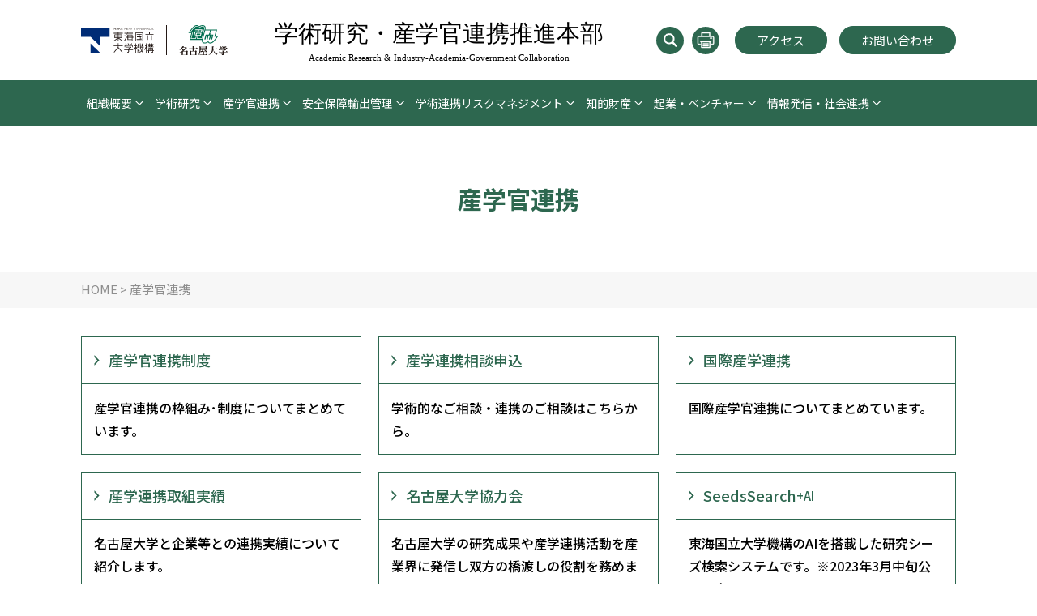

--- FILE ---
content_type: text/html; charset=UTF-8
request_url: https://www.aip.nagoya-u.ac.jp/sanren
body_size: 51433
content:
<!DOCTYPE html>
<html lang="ja">
<head>
<!-- Google Tag Manager -->
<script>(function(w,d,s,l,i){w[l]=w[l]||[];w[l].push({'gtm.start':
new Date().getTime(),event:'gtm.js'});var f=d.getElementsByTagName(s)[0],
j=d.createElement(s),dl=l!='dataLayer'?'&l='+l:'';j.async=true;j.src=
'https://www.googletagmanager.com/gtm.js?id='+i+dl;f.parentNode.insertBefore(j,f);
})(window,document,'script','dataLayer','GTM-NXGJC3Q');</script>
<!-- End Google Tag Manager -->
<meta charset="UTF-8">
<meta name="viewport" content="width=device-width, user-scalable=no">
<meta name="format-detection" content="telephone=no">
	
		<style>img:is([sizes="auto" i], [sizes^="auto," i]) { contain-intrinsic-size: 3000px 1500px }</style>
	
		<!-- All in One SEO 4.9.0 - aioseo.com -->
		<title>産学官連携 | 名古屋大学 学術研究・産学官連携推進本部</title>
	<meta name="robots" content="max-snippet:-1, max-image-preview:large, max-video-preview:-1" />
	<link rel="canonical" href="https://www.aip.nagoya-u.ac.jp/sanren" />
	<meta name="generator" content="All in One SEO (AIOSEO) 4.9.0" />
		<meta property="og:locale" content="ja_JP" />
		<meta property="og:site_name" content="名古屋大学 学術研究・産学官連携推進本部 |" />
		<meta property="og:type" content="website" />
		<meta property="og:title" content="産学官連携 | 名古屋大学 学術研究・産学官連携推進本部" />
		<meta property="og:url" content="https://www.aip.nagoya-u.ac.jp/sanren" />
		<meta property="og:image" content="https://sangaku.homepage-test.site/wp-content/uploads/2018/09/og.png" />
		<meta property="og:image:secure_url" content="https://sangaku.homepage-test.site/wp-content/uploads/2018/09/og.png" />
		<meta name="twitter:card" content="summary" />
		<meta name="twitter:site" content="@Frontline758" />
		<meta name="twitter:title" content="産学官連携 | 名古屋大学 学術研究・産学官連携推進本部" />
		<meta name="twitter:image" content="https://sangaku.homepage-test.site/wp-content/uploads/2018/09/og.png" />
		<script type="application/ld+json" class="aioseo-schema">
			{"@context":"https:\/\/schema.org","@graph":[{"@type":"BreadcrumbList","@id":"https:\/\/www.aip.nagoya-u.ac.jp\/sanren#breadcrumblist","itemListElement":[{"@type":"ListItem","@id":"https:\/\/www.aip.nagoya-u.ac.jp#listItem","position":1,"name":"\u30db\u30fc\u30e0","item":"https:\/\/www.aip.nagoya-u.ac.jp","nextItem":{"@type":"ListItem","@id":"https:\/\/www.aip.nagoya-u.ac.jp\/sanren#listItem","name":"\u7523\u5b66\u5b98\u9023\u643a"}},{"@type":"ListItem","@id":"https:\/\/www.aip.nagoya-u.ac.jp\/sanren#listItem","position":2,"name":"\u7523\u5b66\u5b98\u9023\u643a","previousItem":{"@type":"ListItem","@id":"https:\/\/www.aip.nagoya-u.ac.jp#listItem","name":"\u30db\u30fc\u30e0"}}]},{"@type":"Organization","@id":"https:\/\/www.aip.nagoya-u.ac.jp\/#organization","name":"\u540d\u53e4\u5c4b\u5927\u5b66 \u5b66\u8853\u7814\u7a76\u30fb\u7523\u5b66\u5b98\u9023\u643a\u63a8\u9032\u672c\u90e8","url":"https:\/\/www.aip.nagoya-u.ac.jp\/","telephone":"+81527476789","sameAs":["https:\/\/www.youtube.com\/@nagoyauresearchfrontline3575\/"]},{"@type":"WebPage","@id":"https:\/\/www.aip.nagoya-u.ac.jp\/sanren#webpage","url":"https:\/\/www.aip.nagoya-u.ac.jp\/sanren","name":"\u7523\u5b66\u5b98\u9023\u643a | \u540d\u53e4\u5c4b\u5927\u5b66 \u5b66\u8853\u7814\u7a76\u30fb\u7523\u5b66\u5b98\u9023\u643a\u63a8\u9032\u672c\u90e8","inLanguage":"ja","isPartOf":{"@id":"https:\/\/www.aip.nagoya-u.ac.jp\/#website"},"breadcrumb":{"@id":"https:\/\/www.aip.nagoya-u.ac.jp\/sanren#breadcrumblist"},"datePublished":"2022-07-19T10:53:16+09:00","dateModified":"2024-05-31T11:20:17+09:00"},{"@type":"WebSite","@id":"https:\/\/www.aip.nagoya-u.ac.jp\/#website","url":"https:\/\/www.aip.nagoya-u.ac.jp\/","name":"\u540d\u53e4\u5c4b\u5927\u5b66 \u5b66\u8853\u7814\u7a76\u30fb\u7523\u5b66\u5b98\u9023\u643a\u63a8\u9032\u672c\u90e8","inLanguage":"ja","publisher":{"@id":"https:\/\/www.aip.nagoya-u.ac.jp\/#organization"}}]}
		</script>
		<!-- All in One SEO -->

<script type="text/javascript">
/* <![CDATA[ */
window._wpemojiSettings = {"baseUrl":"https:\/\/s.w.org\/images\/core\/emoji\/16.0.1\/72x72\/","ext":".png","svgUrl":"https:\/\/s.w.org\/images\/core\/emoji\/16.0.1\/svg\/","svgExt":".svg","source":{"concatemoji":"https:\/\/www.aip.nagoya-u.ac.jp\/wp-includes\/js\/wp-emoji-release.min.js?ver=6.8.3"}};
/*! This file is auto-generated */
!function(s,n){var o,i,e;function c(e){try{var t={supportTests:e,timestamp:(new Date).valueOf()};sessionStorage.setItem(o,JSON.stringify(t))}catch(e){}}function p(e,t,n){e.clearRect(0,0,e.canvas.width,e.canvas.height),e.fillText(t,0,0);var t=new Uint32Array(e.getImageData(0,0,e.canvas.width,e.canvas.height).data),a=(e.clearRect(0,0,e.canvas.width,e.canvas.height),e.fillText(n,0,0),new Uint32Array(e.getImageData(0,0,e.canvas.width,e.canvas.height).data));return t.every(function(e,t){return e===a[t]})}function u(e,t){e.clearRect(0,0,e.canvas.width,e.canvas.height),e.fillText(t,0,0);for(var n=e.getImageData(16,16,1,1),a=0;a<n.data.length;a++)if(0!==n.data[a])return!1;return!0}function f(e,t,n,a){switch(t){case"flag":return n(e,"\ud83c\udff3\ufe0f\u200d\u26a7\ufe0f","\ud83c\udff3\ufe0f\u200b\u26a7\ufe0f")?!1:!n(e,"\ud83c\udde8\ud83c\uddf6","\ud83c\udde8\u200b\ud83c\uddf6")&&!n(e,"\ud83c\udff4\udb40\udc67\udb40\udc62\udb40\udc65\udb40\udc6e\udb40\udc67\udb40\udc7f","\ud83c\udff4\u200b\udb40\udc67\u200b\udb40\udc62\u200b\udb40\udc65\u200b\udb40\udc6e\u200b\udb40\udc67\u200b\udb40\udc7f");case"emoji":return!a(e,"\ud83e\udedf")}return!1}function g(e,t,n,a){var r="undefined"!=typeof WorkerGlobalScope&&self instanceof WorkerGlobalScope?new OffscreenCanvas(300,150):s.createElement("canvas"),o=r.getContext("2d",{willReadFrequently:!0}),i=(o.textBaseline="top",o.font="600 32px Arial",{});return e.forEach(function(e){i[e]=t(o,e,n,a)}),i}function t(e){var t=s.createElement("script");t.src=e,t.defer=!0,s.head.appendChild(t)}"undefined"!=typeof Promise&&(o="wpEmojiSettingsSupports",i=["flag","emoji"],n.supports={everything:!0,everythingExceptFlag:!0},e=new Promise(function(e){s.addEventListener("DOMContentLoaded",e,{once:!0})}),new Promise(function(t){var n=function(){try{var e=JSON.parse(sessionStorage.getItem(o));if("object"==typeof e&&"number"==typeof e.timestamp&&(new Date).valueOf()<e.timestamp+604800&&"object"==typeof e.supportTests)return e.supportTests}catch(e){}return null}();if(!n){if("undefined"!=typeof Worker&&"undefined"!=typeof OffscreenCanvas&&"undefined"!=typeof URL&&URL.createObjectURL&&"undefined"!=typeof Blob)try{var e="postMessage("+g.toString()+"("+[JSON.stringify(i),f.toString(),p.toString(),u.toString()].join(",")+"));",a=new Blob([e],{type:"text/javascript"}),r=new Worker(URL.createObjectURL(a),{name:"wpTestEmojiSupports"});return void(r.onmessage=function(e){c(n=e.data),r.terminate(),t(n)})}catch(e){}c(n=g(i,f,p,u))}t(n)}).then(function(e){for(var t in e)n.supports[t]=e[t],n.supports.everything=n.supports.everything&&n.supports[t],"flag"!==t&&(n.supports.everythingExceptFlag=n.supports.everythingExceptFlag&&n.supports[t]);n.supports.everythingExceptFlag=n.supports.everythingExceptFlag&&!n.supports.flag,n.DOMReady=!1,n.readyCallback=function(){n.DOMReady=!0}}).then(function(){return e}).then(function(){var e;n.supports.everything||(n.readyCallback(),(e=n.source||{}).concatemoji?t(e.concatemoji):e.wpemoji&&e.twemoji&&(t(e.twemoji),t(e.wpemoji)))}))}((window,document),window._wpemojiSettings);
/* ]]> */
</script>
<style id='wp-emoji-styles-inline-css' type='text/css'>

	img.wp-smiley, img.emoji {
		display: inline !important;
		border: none !important;
		box-shadow: none !important;
		height: 1em !important;
		width: 1em !important;
		margin: 0 0.07em !important;
		vertical-align: -0.1em !important;
		background: none !important;
		padding: 0 !important;
	}
</style>
<link rel='stylesheet' id='wp-block-library-css' href='https://www.aip.nagoya-u.ac.jp/wp-includes/css/dist/block-library/style.min.css?ver=6.8.3' type='text/css' media='all' />
<style id='classic-theme-styles-inline-css' type='text/css'>
/*! This file is auto-generated */
.wp-block-button__link{color:#fff;background-color:#32373c;border-radius:9999px;box-shadow:none;text-decoration:none;padding:calc(.667em + 2px) calc(1.333em + 2px);font-size:1.125em}.wp-block-file__button{background:#32373c;color:#fff;text-decoration:none}
</style>
<link rel='stylesheet' id='aioseo/css/src/vue/standalone/blocks/table-of-contents/global.scss-css' href='https://www.aip.nagoya-u.ac.jp/wp-content/plugins/all-in-one-seo-pack/dist/Lite/assets/css/table-of-contents/global.e90f6d47.css?ver=4.9.0' type='text/css' media='all' />
<link rel='stylesheet' id='awsm-ead-public-css' href='https://www.aip.nagoya-u.ac.jp/wp-content/plugins/embed-any-document/css/embed-public.min.css?ver=2.7.8' type='text/css' media='all' />
<style id='global-styles-inline-css' type='text/css'>
:root{--wp--preset--aspect-ratio--square: 1;--wp--preset--aspect-ratio--4-3: 4/3;--wp--preset--aspect-ratio--3-4: 3/4;--wp--preset--aspect-ratio--3-2: 3/2;--wp--preset--aspect-ratio--2-3: 2/3;--wp--preset--aspect-ratio--16-9: 16/9;--wp--preset--aspect-ratio--9-16: 9/16;--wp--preset--color--black: #000000;--wp--preset--color--cyan-bluish-gray: #abb8c3;--wp--preset--color--white: #ffffff;--wp--preset--color--pale-pink: #f78da7;--wp--preset--color--vivid-red: #cf2e2e;--wp--preset--color--luminous-vivid-orange: #ff6900;--wp--preset--color--luminous-vivid-amber: #fcb900;--wp--preset--color--light-green-cyan: #7bdcb5;--wp--preset--color--vivid-green-cyan: #00d084;--wp--preset--color--pale-cyan-blue: #8ed1fc;--wp--preset--color--vivid-cyan-blue: #0693e3;--wp--preset--color--vivid-purple: #9b51e0;--wp--preset--gradient--vivid-cyan-blue-to-vivid-purple: linear-gradient(135deg,rgba(6,147,227,1) 0%,rgb(155,81,224) 100%);--wp--preset--gradient--light-green-cyan-to-vivid-green-cyan: linear-gradient(135deg,rgb(122,220,180) 0%,rgb(0,208,130) 100%);--wp--preset--gradient--luminous-vivid-amber-to-luminous-vivid-orange: linear-gradient(135deg,rgba(252,185,0,1) 0%,rgba(255,105,0,1) 100%);--wp--preset--gradient--luminous-vivid-orange-to-vivid-red: linear-gradient(135deg,rgba(255,105,0,1) 0%,rgb(207,46,46) 100%);--wp--preset--gradient--very-light-gray-to-cyan-bluish-gray: linear-gradient(135deg,rgb(238,238,238) 0%,rgb(169,184,195) 100%);--wp--preset--gradient--cool-to-warm-spectrum: linear-gradient(135deg,rgb(74,234,220) 0%,rgb(151,120,209) 20%,rgb(207,42,186) 40%,rgb(238,44,130) 60%,rgb(251,105,98) 80%,rgb(254,248,76) 100%);--wp--preset--gradient--blush-light-purple: linear-gradient(135deg,rgb(255,206,236) 0%,rgb(152,150,240) 100%);--wp--preset--gradient--blush-bordeaux: linear-gradient(135deg,rgb(254,205,165) 0%,rgb(254,45,45) 50%,rgb(107,0,62) 100%);--wp--preset--gradient--luminous-dusk: linear-gradient(135deg,rgb(255,203,112) 0%,rgb(199,81,192) 50%,rgb(65,88,208) 100%);--wp--preset--gradient--pale-ocean: linear-gradient(135deg,rgb(255,245,203) 0%,rgb(182,227,212) 50%,rgb(51,167,181) 100%);--wp--preset--gradient--electric-grass: linear-gradient(135deg,rgb(202,248,128) 0%,rgb(113,206,126) 100%);--wp--preset--gradient--midnight: linear-gradient(135deg,rgb(2,3,129) 0%,rgb(40,116,252) 100%);--wp--preset--font-size--small: 13px;--wp--preset--font-size--medium: 20px;--wp--preset--font-size--large: 36px;--wp--preset--font-size--x-large: 42px;--wp--preset--spacing--20: 0.44rem;--wp--preset--spacing--30: 0.67rem;--wp--preset--spacing--40: 1rem;--wp--preset--spacing--50: 1.5rem;--wp--preset--spacing--60: 2.25rem;--wp--preset--spacing--70: 3.38rem;--wp--preset--spacing--80: 5.06rem;--wp--preset--shadow--natural: 6px 6px 9px rgba(0, 0, 0, 0.2);--wp--preset--shadow--deep: 12px 12px 50px rgba(0, 0, 0, 0.4);--wp--preset--shadow--sharp: 6px 6px 0px rgba(0, 0, 0, 0.2);--wp--preset--shadow--outlined: 6px 6px 0px -3px rgba(255, 255, 255, 1), 6px 6px rgba(0, 0, 0, 1);--wp--preset--shadow--crisp: 6px 6px 0px rgba(0, 0, 0, 1);}:where(.is-layout-flex){gap: 0.5em;}:where(.is-layout-grid){gap: 0.5em;}body .is-layout-flex{display: flex;}.is-layout-flex{flex-wrap: wrap;align-items: center;}.is-layout-flex > :is(*, div){margin: 0;}body .is-layout-grid{display: grid;}.is-layout-grid > :is(*, div){margin: 0;}:where(.wp-block-columns.is-layout-flex){gap: 2em;}:where(.wp-block-columns.is-layout-grid){gap: 2em;}:where(.wp-block-post-template.is-layout-flex){gap: 1.25em;}:where(.wp-block-post-template.is-layout-grid){gap: 1.25em;}.has-black-color{color: var(--wp--preset--color--black) !important;}.has-cyan-bluish-gray-color{color: var(--wp--preset--color--cyan-bluish-gray) !important;}.has-white-color{color: var(--wp--preset--color--white) !important;}.has-pale-pink-color{color: var(--wp--preset--color--pale-pink) !important;}.has-vivid-red-color{color: var(--wp--preset--color--vivid-red) !important;}.has-luminous-vivid-orange-color{color: var(--wp--preset--color--luminous-vivid-orange) !important;}.has-luminous-vivid-amber-color{color: var(--wp--preset--color--luminous-vivid-amber) !important;}.has-light-green-cyan-color{color: var(--wp--preset--color--light-green-cyan) !important;}.has-vivid-green-cyan-color{color: var(--wp--preset--color--vivid-green-cyan) !important;}.has-pale-cyan-blue-color{color: var(--wp--preset--color--pale-cyan-blue) !important;}.has-vivid-cyan-blue-color{color: var(--wp--preset--color--vivid-cyan-blue) !important;}.has-vivid-purple-color{color: var(--wp--preset--color--vivid-purple) !important;}.has-black-background-color{background-color: var(--wp--preset--color--black) !important;}.has-cyan-bluish-gray-background-color{background-color: var(--wp--preset--color--cyan-bluish-gray) !important;}.has-white-background-color{background-color: var(--wp--preset--color--white) !important;}.has-pale-pink-background-color{background-color: var(--wp--preset--color--pale-pink) !important;}.has-vivid-red-background-color{background-color: var(--wp--preset--color--vivid-red) !important;}.has-luminous-vivid-orange-background-color{background-color: var(--wp--preset--color--luminous-vivid-orange) !important;}.has-luminous-vivid-amber-background-color{background-color: var(--wp--preset--color--luminous-vivid-amber) !important;}.has-light-green-cyan-background-color{background-color: var(--wp--preset--color--light-green-cyan) !important;}.has-vivid-green-cyan-background-color{background-color: var(--wp--preset--color--vivid-green-cyan) !important;}.has-pale-cyan-blue-background-color{background-color: var(--wp--preset--color--pale-cyan-blue) !important;}.has-vivid-cyan-blue-background-color{background-color: var(--wp--preset--color--vivid-cyan-blue) !important;}.has-vivid-purple-background-color{background-color: var(--wp--preset--color--vivid-purple) !important;}.has-black-border-color{border-color: var(--wp--preset--color--black) !important;}.has-cyan-bluish-gray-border-color{border-color: var(--wp--preset--color--cyan-bluish-gray) !important;}.has-white-border-color{border-color: var(--wp--preset--color--white) !important;}.has-pale-pink-border-color{border-color: var(--wp--preset--color--pale-pink) !important;}.has-vivid-red-border-color{border-color: var(--wp--preset--color--vivid-red) !important;}.has-luminous-vivid-orange-border-color{border-color: var(--wp--preset--color--luminous-vivid-orange) !important;}.has-luminous-vivid-amber-border-color{border-color: var(--wp--preset--color--luminous-vivid-amber) !important;}.has-light-green-cyan-border-color{border-color: var(--wp--preset--color--light-green-cyan) !important;}.has-vivid-green-cyan-border-color{border-color: var(--wp--preset--color--vivid-green-cyan) !important;}.has-pale-cyan-blue-border-color{border-color: var(--wp--preset--color--pale-cyan-blue) !important;}.has-vivid-cyan-blue-border-color{border-color: var(--wp--preset--color--vivid-cyan-blue) !important;}.has-vivid-purple-border-color{border-color: var(--wp--preset--color--vivid-purple) !important;}.has-vivid-cyan-blue-to-vivid-purple-gradient-background{background: var(--wp--preset--gradient--vivid-cyan-blue-to-vivid-purple) !important;}.has-light-green-cyan-to-vivid-green-cyan-gradient-background{background: var(--wp--preset--gradient--light-green-cyan-to-vivid-green-cyan) !important;}.has-luminous-vivid-amber-to-luminous-vivid-orange-gradient-background{background: var(--wp--preset--gradient--luminous-vivid-amber-to-luminous-vivid-orange) !important;}.has-luminous-vivid-orange-to-vivid-red-gradient-background{background: var(--wp--preset--gradient--luminous-vivid-orange-to-vivid-red) !important;}.has-very-light-gray-to-cyan-bluish-gray-gradient-background{background: var(--wp--preset--gradient--very-light-gray-to-cyan-bluish-gray) !important;}.has-cool-to-warm-spectrum-gradient-background{background: var(--wp--preset--gradient--cool-to-warm-spectrum) !important;}.has-blush-light-purple-gradient-background{background: var(--wp--preset--gradient--blush-light-purple) !important;}.has-blush-bordeaux-gradient-background{background: var(--wp--preset--gradient--blush-bordeaux) !important;}.has-luminous-dusk-gradient-background{background: var(--wp--preset--gradient--luminous-dusk) !important;}.has-pale-ocean-gradient-background{background: var(--wp--preset--gradient--pale-ocean) !important;}.has-electric-grass-gradient-background{background: var(--wp--preset--gradient--electric-grass) !important;}.has-midnight-gradient-background{background: var(--wp--preset--gradient--midnight) !important;}.has-small-font-size{font-size: var(--wp--preset--font-size--small) !important;}.has-medium-font-size{font-size: var(--wp--preset--font-size--medium) !important;}.has-large-font-size{font-size: var(--wp--preset--font-size--large) !important;}.has-x-large-font-size{font-size: var(--wp--preset--font-size--x-large) !important;}
:where(.wp-block-post-template.is-layout-flex){gap: 1.25em;}:where(.wp-block-post-template.is-layout-grid){gap: 1.25em;}
:where(.wp-block-columns.is-layout-flex){gap: 2em;}:where(.wp-block-columns.is-layout-grid){gap: 2em;}
:root :where(.wp-block-pullquote){font-size: 1.5em;line-height: 1.6;}
</style>
<script type="text/javascript" src="https://www.aip.nagoya-u.ac.jp/wp-includes/js/jquery/jquery.min.js?ver=3.7.1" id="jquery-core-js"></script>
<script type="text/javascript" src="https://www.aip.nagoya-u.ac.jp/wp-includes/js/jquery/jquery-migrate.min.js?ver=3.4.1" id="jquery-migrate-js"></script>
	
<link rel="alternate" type="application/atom+xml" href="https://www.aip.nagoya-u.ac.jp/feed" title="Atom">

<link href="https://fonts.googleapis.com/css2?family=Noto+Sans+JP:wght@400;500;700&display=swap" rel="stylesheet">
<link href="/site/css/style.css" rel="stylesheet" type="text/css" media="all">
<link href="/site/css/slick.css" rel="stylesheet" type="text/css" media="all">
<link href="/site/css/print.css" rel="stylesheet" type="text/css" media="print">

<script src="/lib/js/jquery-3.2.1.min.js"></script>
<script src="/lib/js/jquery.easing.1.3.js"></script>
<script src="/site/js/smooth-scroll.min.js"></script>
<script src="/site/js/slick.js"></script>
<script src="/site/js/common.js"></script>

<meta name="google-site-verification" content="ehqq_QQCXbWsbBHvjUoCHOJN89AUiJE5jkY-to1ZKqk" />
</head>

<body class="page">
<!-- Google Tag Manager (noscript) -->
<noscript><iframe src="https://www.googletagmanager.com/ns.html?id=GTM-NXGJC3Q"
height="0" width="0" style="display:none;visibility:hidden"></iframe></noscript>
<!-- End Google Tag Manager (noscript) -->
	<header>
		<div class="global">
			<div class="wrap">
				<h1 class="logo">
				<div class="logo_wrap"><a href="/"><img src="/site/img/common/logo01.svg" alt="東海国立大学機構" class="item01"></a></div>
					<div class="logo_wrap"><a href="/"><img src="/site/img/common/logo02.svg" alt="名古屋大学" class="item02"></a></div>
					<span><a href="/">学術研究・産学官連携推進本部<span>Academic Research & Industry-Academia-<br class="sp">Government Collaboration</span></a></span>
				</h1>
				<ul class="sub">
					<li>
						<a href="#" class="js-pulldown"><img src="/site/img/common/icon_search.svg" alt="検索"></a>
						<div class="pulldown js-pulldown__box">
							<div class="wrap">
								<div class="searchbox">
									<script async src="https://cse.google.com/cse.js?cx=017914982940841989862:-8phunpi37q"></script>
									<p>知りたいワードで検索</p><div class="gcse-search"></div>
								</div>
								<p class="close"><a href="#" class="js-pulldown__close">閉じる</a></p>
							</div>
						</div>
					</li>
					<li><a href="javascript:void(0)" onclick="window.print(); return false;"><img src="/site/img/common/icon_print.svg" alt="印刷"></a></li>
				</ul>
				<div class="subnav">
					<ul>
						<!--<li><a href="" class="sp-sub01">International</a></li>-->
						<li><a href="/headquarters/center" class="sp-sub02">アクセス</a></li>
						<li><a href="/contact" class="sp-sub03">お問い合わせ</a></li>
					</ul>
				</div>
			</div>
			<nav id="gnavi">
				<div class="wrap">
					<ul class="nav">
												<li>
							<a href="#" class="js-pulldown">組織概要</a>
							<div class="pulldown js-pulldown__box">
								<div class="wrap">
									<p class="title"><a href="https://www.aip.nagoya-u.ac.jp/headquarters">組織概要</a></p>
																		<ul>
																				<li><a href="https://www.aip.nagoya-u.ac.jp/headquarters/introduction">組織紹介</a></li>
																				<li><a href="https://www.aip.nagoya-u.ac.jp/headquarters/seminar">学術研究・産学官連携セミナー</a></li>
																				<li><a href="https://www.aip.nagoya-u.ac.jp/headquarters/organization">組織規程</a></li>
																				<li><a href="https://www.aip.nagoya-u.ac.jp/headquarters/ura">URAの役割</a></li>
																				<li><a href="https://www.nagoya-u.ac.jp/employment/ura/index.html#new_tab">URA・職員公募情報</a></li>
																				<li><a href="https://www.aip.nagoya-u.ac.jp/headquarters/industry">施設利用</a></li>
																				<li><a href="https://www.aip.nagoya-u.ac.jp/headquarters/center">アクセス</a></li>
																				<li><a href="https://www.aip.nagoya-u.ac.jp/headquarters/link">リンク</a></li>
																				<li><a href="https://www.aip.nagoya-u.ac.jp/headquarters/member" class="lock">メンバー紹介</a></li>
																			</ul>
									<p class="note"><span><img src="/site/img/common/lock.svg" alt=""></span>アイコンがあるコンテンツは学内専用です。</p>
																		<p class="close"><a href="#" class="js-pulldown__close">閉じる</a></p>
								</div>
							</div>
						</li>
												<li>
							<a href="#" class="js-pulldown">学術研究</a>
							<div class="pulldown js-pulldown__box">
								<div class="wrap">
									<p class="title"><a href="https://www.aip.nagoya-u.ac.jp/academic-research">学術研究</a></p>
																		<ul>
																				<li><a href="https://www.aip.nagoya-u.ac.jp/academic-research/flash">若手研究者の育成</a></li>
																				<li><a href="https://www.aip.nagoya-u.ac.jp/academic-research/nih-register" class="lock">米国国立衛生研究所(NIH)の機関登録</a></li>
																				<li><a href="https://www.aip.nagoya-u.ac.jp/academic-research/j-parc" class="lock">J-PARCセンター名古屋大学分室</a></li>
																				<li><a href="/ru/#new_tab">名古屋大学 研究力強化促進事業</a></li>
																				<li><a href="https://www.aip.nagoya-u.ac.jp/academic-research/100nin-ronbun">東海国立大学機構 100人論文</a></li>
																				<li><a href="https://www.aip.nagoya-u.ac.jp/academic-research/pi">PI人件費制度</a></li>
																				<li><a href="https://www.aip.nagoya-u.ac.jp/academic-research/syonogoannai">賞のご案内</a></li>
																				<li><a href="https://www.aip.nagoya-u.ac.jp/academic-research/scival" class="lock">研究分析ツール（SciVal）の利用</a></li>
																				<li><a href="https://www.aip.nagoya-u.ac.jp/academic-research/outreach">アウトリーチ支援</a></li>
																				<li><a href="https://www.aip.nagoya-u.ac.jp/academic-research/gaibu-support" class="lock">外部資金獲得支援</a></li>
																				<li><a href="https://www.aip.nagoya-u.ac.jp/academic-research/kaken-support" class="lock">科研費獲得支援</a></li>
																				<li><a href="https://www.aip.nagoya-u.ac.jp/academic-research/convention" class="lock">国際会議支援</a></li>
																			</ul>
									<p class="note"><span><img src="/site/img/common/lock.svg" alt=""></span>アイコンがあるコンテンツは学内専用です。</p>
																		<p class="close"><a href="#" class="js-pulldown__close">閉じる</a></p>
								</div>
							</div>
						</li>
												<li>
							<a href="#" class="js-pulldown">産学官連携</a>
							<div class="pulldown js-pulldown__box">
								<div class="wrap">
									<p class="title"><a href="https://www.aip.nagoya-u.ac.jp/sanren">産学官連携</a></p>
																		<ul>
																				<li><a href="https://www.aip.nagoya-u.ac.jp/sanren/industry-joint">産学官連携制度</a></li>
																				<li><a href="https://www.aip.nagoya-u.ac.jp/sanren/industry-kokusai">国際産学連携</a></li>
																				<li><a href="https://www.aip.nagoya-u.ac.jp/sanren/consult-consultation-form">産学連携相談申込</a></li>
																				<li><a href="https://www.aip.nagoya-u.ac.jp/sanren/industry-about">名古屋大学協力会</a></li>
																				<li><a href="https://www.aip.nagoya-u.ac.jp/sanren/seeds-search">シーズ検索システムSeedsSearch<sup>+AI</sup></a></li>
																				<li><a href="https://www.aip.nagoya-u.ac.jp/sanren/industry-effort">産学連携取組実績</a></li>
																				<li><a href="https://henkan.mirai.nagoya-u.ac.jp/#new_tab">COI-NEXT（変環共創拠点）</a></li>
																				<li><a href="https://mymobi.mirai.nagoya-u.ac.jp/#new_tab">COI-NEXT（マイモビリティ共創拠点）</a></li>
																				<li><a href="https://toic-n.aip.thers.ac.jp/#new_tab">TOIC 名古屋サイト</a></li>
																			</ul>
									<p class="note"><span><img src="/site/img/common/lock.svg" alt=""></span>アイコンがあるコンテンツは学内専用です。</p>
																		<p class="close"><a href="#" class="js-pulldown__close">閉じる</a></p>
								</div>
							</div>
						</li>
												<li>
							<a href="#" class="js-pulldown">安全保障輸出管理</a>
							<div class="pulldown js-pulldown__box">
								<div class="wrap">
									<p class="title"><a href="https://www.aip.nagoya-u.ac.jp/securityexport">安全保障輸出管理</a></p>
																		<ul>
																				<li><a href="https://www.aip.nagoya-u.ac.jp/securityexport/overview">制度・概要について</a></li>
																				<li><a href="https://www.aip.nagoya-u.ac.jp/securityexport/cargo" class="lock">貨物・技術の輸出について</a></li>
																				<li><a href="https://www.aip.nagoya-u.ac.jp/securityexport/reception" class="lock">人の受け入れについて</a></li>
																				<li><a href="https://www.aip.nagoya-u.ac.jp/securityexport/system" class="lock">電子申請</a></li>
																				<li><a href="https://www.aip.nagoya-u.ac.jp/securityexport/overseas_business_trip" class="lock">海外出張及び海外招へい時</a></li>
																				<li><a href="https://www.aip.nagoya-u.ac.jp/securityexport/e-learning-2" class="lock">e-Learning</a></li>
																				<li><a href="/security" class="lock">安全保障輸出管理に関するお知らせ</a></li>
																				<li><a href="https://www.aip.nagoya-u.ac.jp/securityexport/qanda" class="lock">Q&A</a></li>
																				<li><a href="https://www.aip.nagoya-u.ac.jp/securityexport/sochi" class="lock">ロシア・ベラルーシ向けの輸出等禁止措置</a></li>
																				<li><a href="https://www.aip.nagoya-u.ac.jp/securityexport/form" class="lock">学内相談窓口</a></li>
																				<li><a href="https://www.aip.nagoya-u.ac.jp/securityexport/englishexport" class="lock">English / Chinese</a></li>
																			</ul>
									<p class="note"><span><img src="/site/img/common/lock.svg" alt=""></span>アイコンがあるコンテンツは学内専用です。</p>
																		<p class="close"><a href="#" class="js-pulldown__close">閉じる</a></p>
								</div>
							</div>
						</li>
												<li>
							<a href="#" class="js-pulldown">学術連携リスクマネジメント</a>
							<div class="pulldown js-pulldown__box">
								<div class="wrap">
									<p class="title"><a href="https://www.aip.nagoya-u.ac.jp/risk-management">学術連携リスクマネジメント</a></p>
																		<ul>
																				<li><a href="https://www.aip.nagoya-u.ac.jp/risk-management/e-learning" class="lock">e-Learning</a></li>
																				<li><a href="/securityexport">安全保障輸出管理</a></li>
																				<li><a href="https://www.aip.nagoya-u.ac.jp/risk-management/management" class="lock">利益相反マネジメント</a></li>
																				<li><a href="https://www.aip.nagoya-u.ac.jp/risk-management/folder" class="lock">秘密情報管理</a></li>
																				<li><a href="https://www.aip.nagoya-u.ac.jp/risk-management/genetic" class="lock">遺伝資源（名古屋議定書）</a></li>
																				<li><a href="https://www.aip.nagoya-u.ac.jp/risk-management/fair">公正研究</a></li>
																				<li><a href="https://www.aip.nagoya-u.ac.jp/risk-management/r_funding">研究費の適正使用</a></li>
																				<li><a href="https://www.aip.nagoya-u.ac.jp/risk-management/integrity" class="lock">研究インテグリティ</a></li>
																			</ul>
									<p class="note"><span><img src="/site/img/common/lock.svg" alt=""></span>アイコンがあるコンテンツは学内専用です。</p>
																		<p class="close"><a href="#" class="js-pulldown__close">閉じる</a></p>
								</div>
							</div>
						</li>
												<li>
							<a href="#" class="js-pulldown">知的財産</a>
							<div class="pulldown js-pulldown__box">
								<div class="wrap">
									<p class="title"><a href="https://www.aip.nagoya-u.ac.jp/intellectual-property">知的財産</a></p>
																		<ul>
																				<li><a href="https://www.aip.nagoya-u.ac.jp/intellectual-property/policy">ポリシー、規定</a></li>
																				<li><a href="https://www.aip.nagoya-u.ac.jp/intellectual-property/management" class="lock">知的財産管理・届出システム</a></li>
																				<li><a href="https://www.aip.nagoya-u.ac.jp/intellectual-property/handling" class="lock">名古屋大学での知的財産の取扱い</a></li>
																				<li><a href="https://www.aip.nagoya-u.ac.jp/intellectual-property/student" class="lock">他機関への異動／インターンシップと知的財産</a></li>
																				<li><a href="/intellectual">知的財産セミナー</a></li>
																			</ul>
									<p class="note"><span><img src="/site/img/common/lock.svg" alt=""></span>アイコンがあるコンテンツは学内専用です。</p>
																		<p class="close"><a href="#" class="js-pulldown__close">閉じる</a></p>
								</div>
							</div>
						</li>
												<li>
							<a href="#" class="js-pulldown">起業・ベンチャー</a>
							<div class="pulldown js-pulldown__box">
								<div class="wrap">
									<p class="title"><a href="https://www.aip.nagoya-u.ac.jp/venture">起業・ベンチャー</a></p>
																		<ul>
																				<li><a href="https://www.aip.nagoya-u.ac.jp/venture/entrepreneurship">名古屋大学の起業支援</a></li>
																				<li><a href="https://www.aip.nagoya-u.ac.jp/venture/idea-stoa">Idea Stoa</a></li>
																				<li><a href="https://www.aip.nagoya-u.ac.jp/venture/kankoubutsu">刊行物</a></li>
																				<li><a href="https://www.aip.nagoya-u.ac.jp/venture/tongali">Tongali</a></li>
																				<li><a href="https://www.aip.nagoya-u.ac.jp/venture/kikin">ご寄附のお願い</a></li>
																				<li><a href="/venture/entrepreneurship/incubation">インキュベーション施設</a></li>
																				<li><a href="https://www.aip.nagoya-u.ac.jp/venture/toic">TOIC</a></li>
																				<li><a href="https://www.aip.nagoya-u.ac.jp/venture/5gf" class="lock">スタートアップ準備資金</a></li>
																				<li><a href="https://www.aip.nagoya-u.ac.jp/venture/gap-fund" class="lock">GAPファンドプログラム</a></li>
																				<li><a href="https://www.aip.nagoya-u.ac.jp/venture/monozukuri" class="lock">モノづくりベンチャー活動支援金</a></li>
																				<li><a href="https://www.aip.nagoya-u.ac.jp/venture/nu-venture-application">名古屋大学発ベンチャー称号申請</a></li>
																				<li><a href="https://www.aip.nagoya-u.ac.jp/venture/incubation-application">インキュベーション施設入居案内</a></li>
																				<li><a href="https://www.aip.nagoya-u.ac.jp/venture/toic-incubation">TOIC名古屋サイトインキュベーションエリア入居案内</a></li>
																			</ul>
									<p class="note"><span><img src="/site/img/common/lock.svg" alt=""></span>アイコンがあるコンテンツは学内専用です。</p>
																		<p class="close"><a href="#" class="js-pulldown__close">閉じる</a></p>
								</div>
							</div>
						</li>
												<li>
							<a href="#" class="js-pulldown">情報発信・社会連携</a>
							<div class="pulldown js-pulldown__box">
								<div class="wrap">
									<p class="title"><a href="https://www.aip.nagoya-u.ac.jp/research-information">情報発信・社会連携</a></p>
																		<ul>
																				<li><a href="https://www.aip.nagoya-u.ac.jp/research-information/frontline">名大研究フロントライン</a></li>
																				<li><a href="https://www.aip.nagoya-u.ac.jp/research-information/asf">あいちサイエンスフェスティバル</a></li>
																				<li><a href="https://www.aip.nagoya-u.ac.jp/research-information/mcafe">名大カフェ</a></li>
																				<li><a href="https://www.aip.nagoya-u.ac.jp/research-information/openlecture">名古屋大学オープンレクチャー</a></li>
																				<li><a href="https://www.aip.nagoya-u.ac.jp/research-information/matsuzakaya">松坂屋連携事業</a></li>
																				<li><a href="https://www.aip.nagoya-u.ac.jp/research-information/koukaikouza">公開講座</a></li>
																				<li><a href="https://www.aip.nagoya-u.ac.jp/research-information/math-con">日本数学コンクール</a></li>
																				<li><a href="http://www.aip.nagoya-u.ac.jp/public/nu_research_ja/">NU Researchアーカイブ</a></li>
																				<li><a href="https://www.aip.nagoya-u.ac.jp/research-information/others">その他（アーカイブ）</a></li>
																			</ul>
									<p class="note"><span><img src="/site/img/common/lock.svg" alt=""></span>アイコンがあるコンテンツは学内専用です。</p>
																		<p class="close"><a href="#" class="js-pulldown__close">閉じる</a></p>
								</div>
							</div>
						</li>
											</ul>
				</div>
			</nav>
			<div class="menu">
				<span></span>
				<span></span>
				<span></span>
			</div>
		</div>
	</header>

	<article>		<section class="detail">
			<div class="sp-reverse">
				<div class="pagetitle">
					<h1>産学官連携</h1>
				</div>
				<nav class="pan">
					<div class="wrap">
						<p><!-- Breadcrumb NavXT 7.4.1 -->
<span property="itemListElement" typeof="ListItem"><a property="item" typeof="WebPage" title="名古屋大学 学術研究・産学官連携推進本部へ移動" href="https://www.aip.nagoya-u.ac.jp" class="home"><span property="name">HOME</span></a><meta property="position" content="1"></span> &gt; <span property="itemListElement" typeof="ListItem"><span property="name">産学官連携</span><meta property="position" content="2"></span></p>
					</div>
				</nav>
			</div>
			<div class="wrap">
				<div class="linklist column3 mt" id="anchor0"><div class="item linkbox"><p class="handle"><a href="/sanren/industry-joint " data-scroll>産学官連携制度</a></p><p class="comment">産学官連携の枠組み･制度についてまとめています。</p></div><div class="item linkbox"><p class="handle"><a href="/sanren/consult-consultation-form" data-scroll>産学連携相談申込</a></p><p class="comment">学術的なご相談・連携のご相談はこちらから。</p></div><div class="item linkbox"><p class="handle"><a href="/sanren/industry-kokusai" data-scroll>国際産学連携</a></p><p class="comment">国際産学官連携についてまとめています。</p></div><div class="item linkbox"><p class="handle"><a href="/sanren/industry-effort" data-scroll>産学連携取組実績</a></p><p class="comment">名古屋大学と企業等との連携実績について紹介します。</p></div><div class="item linkbox"><p class="handle"><a href="/sanren/industry-about" data-scroll>名古屋大学協力会</a></p><p class="comment">名古屋大学の研究成果や産学連携活動を産業界に発信し双方の橋渡しの役割を務めます。</p></div><div class="item linkbox"><p class="handle"><a href="/sanren/seeds-search" data-scroll>SeedsSearch<sup>+AI</sup></a></p><p class="comment">東海国立大学機構のAIを搭載した研究シーズ検索システムです。※2023年3月中旬公開予定</p></div><div class="item linkbox"><p class="handle"><a href="https://henkan.mirai.nagoya-u.ac.jp/" target="_blank" data-scroll>名古屋大学COI-NEXT（共創分野・本格型）</a></p><p class="comment">セキュアでユビキタスな資源・エネルギー共創拠点（変環共創拠点）の取組みを紹介しています。</p></div><div class="item linkbox"><p class="handle"><a href="https://mymobi.mirai.nagoya-u.ac.jp/" target="_blank" data-scroll>名古屋大学COI-NEXT（地域共創分野・本格型）</a></p><p class="comment">地域を次世代につなぐマイモビリティ共創拠点の取組みを紹介しています。</p></div><div class="item linkbox"><p class="handle"><a href="https://toic-n.aip.thers.ac.jp/" target="_blank" data-scroll>TOIC 名古屋サイト</a></p><p class="comment">東海国立大学機構が強みや特色を有する研究リソースを活かし、オープンイノベーションを推進する産学融合拠点、Tokai Open Innovation Complex（TOIC）の名古屋サイトの取組みをご紹介します。</p></div></div>			</div>
		</section>
				<nav class="pan end">
			<div class="wrap">
				<p><!-- Breadcrumb NavXT 7.4.1 -->
<span property="itemListElement" typeof="ListItem"><a property="item" typeof="WebPage" title="名古屋大学 学術研究・産学官連携推進本部へ移動" href="https://www.aip.nagoya-u.ac.jp" class="home"><span property="name">HOME</span></a><meta property="position" content="1"></span> &gt; <span property="itemListElement" typeof="ListItem"><span property="name">産学官連携</span><meta property="position" content="2"></span></p>
			</div>
		</nav>
	</article>

	<nav class="pagetop"><a href="#" data-scroll><img src="/site/img/common/pagetop.svg" alt=""></a></nav>

	<footer>
		<div class="wrap">
			<nav class="subnav">
				<div class="inbox">
										<h3><a href="https://www.aip.nagoya-u.ac.jp/headquarters">組織概要</a></h3>
										<ul>
												<li><a href="https://www.aip.nagoya-u.ac.jp/headquarters/introduction">組織紹介</a></li>
												<li><a href="https://www.aip.nagoya-u.ac.jp/headquarters/seminar">学術研究・産学官連携セミナー</a></li>
												<li><a href="https://www.aip.nagoya-u.ac.jp/headquarters/organization">組織規程</a></li>
												<li><a href="https://www.aip.nagoya-u.ac.jp/headquarters/ura">URAの役割</a></li>
												<li><a href="https://www.nagoya-u.ac.jp/employment/ura/index.html#new_tab">URA・職員公募情報</a></li>
												<li><a href="https://www.aip.nagoya-u.ac.jp/headquarters/industry">施設利用</a></li>
												<li><a href="https://www.aip.nagoya-u.ac.jp/headquarters/center">アクセス</a></li>
												<li><a href="https://www.aip.nagoya-u.ac.jp/headquarters/link">リンク</a></li>
												<li><a href="https://www.aip.nagoya-u.ac.jp/headquarters/member" class="lock">メンバー紹介</a></li>
											</ul>
									</div>
				<div class="inbox">
										<h3><a href="https://www.aip.nagoya-u.ac.jp/academic-research">学術研究</a></h3>
										<ul>
												<li><a href="https://www.aip.nagoya-u.ac.jp/academic-research/flash">若手研究者の育成</a></li>
												<li><a href="https://www.aip.nagoya-u.ac.jp/academic-research/nih-register" class="lock">米国国立衛生研究所(NIH)の機関登録</a></li>
												<li><a href="https://www.aip.nagoya-u.ac.jp/academic-research/j-parc" class="lock">J-PARCセンター名古屋大学分室</a></li>
												<li><a href="/ru/#new_tab">名古屋大学 研究力強化促進事業</a></li>
												<li><a href="https://www.aip.nagoya-u.ac.jp/academic-research/100nin-ronbun">東海国立大学機構 100人論文</a></li>
												<li><a href="https://www.aip.nagoya-u.ac.jp/academic-research/pi">PI人件費制度</a></li>
												<li><a href="https://www.aip.nagoya-u.ac.jp/academic-research/syonogoannai">賞のご案内</a></li>
												<li><a href="https://www.aip.nagoya-u.ac.jp/academic-research/scival" class="lock">研究分析ツール（SciVal）の利用</a></li>
												<li><a href="https://www.aip.nagoya-u.ac.jp/academic-research/outreach">アウトリーチ支援</a></li>
												<li><a href="https://www.aip.nagoya-u.ac.jp/academic-research/gaibu-support" class="lock">外部資金獲得支援</a></li>
												<li><a href="https://www.aip.nagoya-u.ac.jp/academic-research/kaken-support" class="lock">科研費獲得支援</a></li>
												<li><a href="https://www.aip.nagoya-u.ac.jp/academic-research/convention" class="lock">国際会議支援</a></li>
											</ul>
									</div>
				<div class="inbox">
										<h3><a href="https://www.aip.nagoya-u.ac.jp/sanren">産学官連携</a></h3>
										<ul>
												<li><a href="https://www.aip.nagoya-u.ac.jp/sanren/industry-joint">産学官連携制度</a></li>
												<li><a href="https://www.aip.nagoya-u.ac.jp/sanren/industry-kokusai">国際産学連携</a></li>
												<li><a href="https://www.aip.nagoya-u.ac.jp/sanren/consult-consultation-form">産学連携相談申込</a></li>
												<li><a href="https://www.aip.nagoya-u.ac.jp/sanren/industry-about">名古屋大学協力会</a></li>
												<li><a href="https://www.aip.nagoya-u.ac.jp/sanren/seeds-search">シーズ検索システムSeedsSearch<sup>+AI</sup></a></li>
												<li><a href="https://www.aip.nagoya-u.ac.jp/sanren/industry-effort">産学連携取組実績</a></li>
												<li><a href="https://henkan.mirai.nagoya-u.ac.jp/#new_tab">COI-NEXT（変環共創拠点）</a></li>
												<li><a href="https://mymobi.mirai.nagoya-u.ac.jp/#new_tab">COI-NEXT（マイモビリティ共創拠点）</a></li>
												<li><a href="https://toic-n.aip.thers.ac.jp/#new_tab">TOIC 名古屋サイト</a></li>
											</ul>
									</div>
				<div class="inbox">
										<h3><a href="https://www.aip.nagoya-u.ac.jp/risk-management">学術連携リスクマネジメント</a></h3>
										<ul>
												<li><a href="https://www.aip.nagoya-u.ac.jp/risk-management/e-learning" class="lock">e-Learning</a></li>
												<li><a href="/securityexport">安全保障輸出管理</a></li>
												<li><a href="https://www.aip.nagoya-u.ac.jp/risk-management/management" class="lock">利益相反マネジメント</a></li>
												<li><a href="https://www.aip.nagoya-u.ac.jp/risk-management/folder" class="lock">秘密情報管理</a></li>
												<li><a href="https://www.aip.nagoya-u.ac.jp/risk-management/genetic" class="lock">遺伝資源（名古屋議定書）</a></li>
												<li><a href="https://www.aip.nagoya-u.ac.jp/risk-management/fair">公正研究</a></li>
												<li><a href="https://www.aip.nagoya-u.ac.jp/risk-management/r_funding">研究費の適正使用</a></li>
												<li><a href="https://www.aip.nagoya-u.ac.jp/risk-management/integrity" class="lock">研究インテグリティ</a></li>
											</ul>
										<ul>
						<li><a href="/news">新着情報</a></li>
						<li><a href="/event">イベント・セミナー</a></li>
						<li><a href="/contact">お問い合わせ</a></li>
					</ul>
				</div>
				<div class="inbox">
										<h3><a href="https://www.aip.nagoya-u.ac.jp/intellectual-property">知的財産</a></h3>
										<ul>
												<li><a href="https://www.aip.nagoya-u.ac.jp/intellectual-property/policy">ポリシー、規定</a></li>
												<li><a href="https://www.aip.nagoya-u.ac.jp/intellectual-property/management" class="lock">知的財産管理・届出システム</a></li>
												<li><a href="https://www.aip.nagoya-u.ac.jp/intellectual-property/handling" class="lock">名古屋大学での知的財産の取扱い</a></li>
												<li><a href="https://www.aip.nagoya-u.ac.jp/intellectual-property/student" class="lock">他機関への異動／インターンシップと知的財産</a></li>
												<li><a href="/intellectual">知的財産セミナー</a></li>
											</ul>
									</div>
				<div class="inbox">
										<h3><a href="https://www.aip.nagoya-u.ac.jp/venture">起業・ベンチャー</a></h3>
										<ul>
												<li><a href="https://www.aip.nagoya-u.ac.jp/venture/entrepreneurship">名古屋大学の起業支援</a></li>
												<li><a href="https://www.aip.nagoya-u.ac.jp/venture/idea-stoa">Idea Stoa</a></li>
												<li><a href="https://www.aip.nagoya-u.ac.jp/venture/kankoubutsu">刊行物</a></li>
												<li><a href="https://www.aip.nagoya-u.ac.jp/venture/tongali">Tongali</a></li>
												<li><a href="https://www.aip.nagoya-u.ac.jp/venture/kikin">ご寄附のお願い</a></li>
												<li><a href="/venture/entrepreneurship/incubation">インキュベーション施設</a></li>
												<li><a href="https://www.aip.nagoya-u.ac.jp/venture/toic">TOIC</a></li>
												<li><a href="https://www.aip.nagoya-u.ac.jp/venture/5gf" class="lock">スタートアップ準備資金</a></li>
												<li><a href="https://www.aip.nagoya-u.ac.jp/venture/gap-fund" class="lock">GAPファンドプログラム</a></li>
												<li><a href="https://www.aip.nagoya-u.ac.jp/venture/monozukuri" class="lock">モノづくりベンチャー活動支援金</a></li>
												<li><a href="https://www.aip.nagoya-u.ac.jp/venture/nu-venture-application">名古屋大学発ベンチャー称号申請</a></li>
												<li><a href="https://www.aip.nagoya-u.ac.jp/venture/incubation-application">インキュベーション施設入居案内</a></li>
												<li><a href="https://www.aip.nagoya-u.ac.jp/venture/toic-incubation">TOIC名古屋サイトインキュベーションエリア入居案内</a></li>
											</ul>
															<h3><a href="https://www.aip.nagoya-u.ac.jp/research-information">情報発信・社会連携</a></h3>
										<ul>
												<li><a href="https://www.aip.nagoya-u.ac.jp/research-information/frontline">名大研究フロントライン</a></li>
												<li><a href="https://www.aip.nagoya-u.ac.jp/research-information/asf">あいちサイエンスフェスティバル</a></li>
												<li><a href="https://www.aip.nagoya-u.ac.jp/research-information/mcafe">名大カフェ</a></li>
												<li><a href="https://www.aip.nagoya-u.ac.jp/research-information/openlecture">名古屋大学オープンレクチャー</a></li>
												<li><a href="https://www.aip.nagoya-u.ac.jp/research-information/matsuzakaya">松坂屋連携事業</a></li>
												<li><a href="https://www.aip.nagoya-u.ac.jp/research-information/koukaikouza">公開講座</a></li>
												<li><a href="https://www.aip.nagoya-u.ac.jp/research-information/math-con">日本数学コンクール</a></li>
												<li><a href="http://www.aip.nagoya-u.ac.jp/public/nu_research_ja/">NU Researchアーカイブ</a></li>
												<li><a href="https://www.aip.nagoya-u.ac.jp/research-information/others">その他（アーカイブ）</a></li>
											</ul>
									</div>
			</nav>
			<p class="logo">
				<a href="https://www.thers.ac.jp" target="_blank"><img src="/site/img/common/logo01.svg" alt="東海国立大学機構" class="item01"></a>
				<a href="https://www.nagoya-u.ac.jp/" target="_blank"><img src="/site/img/common/logo02.svg" alt="名古屋大学" class="item02"></a>
				<span>学術研究・産学官連携推進本部</span>
			</p>
		</div>
		<address>〒464-8601 名古屋市千種区不老町</address>
		<div class="copy">
			<div class="wrap">
				<p class="nav"><a href="/sitemaps">サイトマップ</a>｜<a href="/privacy">プライバシーポリシー</a></p>
				<p>Copyright &copy; Nagoya University. All Rights Reserved.</p>
			</div>
		</div>
	</footer>
		<script type="speculationrules">
{"prefetch":[{"source":"document","where":{"and":[{"href_matches":"\/*"},{"not":{"href_matches":["\/wp-*.php","\/wp-admin\/*","\/wp-content\/uploads\/*","\/wp-content\/*","\/wp-content\/plugins\/*","\/wp-content\/themes\/temple\/*","\/*\\?(.+)"]}},{"not":{"selector_matches":"a[rel~=\"nofollow\"]"}},{"not":{"selector_matches":".no-prefetch, .no-prefetch a"}}]},"eagerness":"conservative"}]}
</script>
<script type="text/javascript" src="https://www.aip.nagoya-u.ac.jp/wp-content/plugins/embed-any-document/js/pdfobject.min.js?ver=2.7.8" id="awsm-ead-pdf-object-js"></script>
<script type="text/javascript" id="awsm-ead-public-js-extra">
/* <![CDATA[ */
var eadPublic = [];
/* ]]> */
</script>
<script type="text/javascript" src="https://www.aip.nagoya-u.ac.jp/wp-content/plugins/embed-any-document/js/embed-public.min.js?ver=2.7.8" id="awsm-ead-public-js"></script>
<script type="module"  src="https://www.aip.nagoya-u.ac.jp/wp-content/plugins/all-in-one-seo-pack/dist/Lite/assets/table-of-contents.95d0dfce.js?ver=4.9.0" id="aioseo/js/src/vue/standalone/blocks/table-of-contents/frontend.js-js"></script>
<script type="text/javascript" src="https://www.aip.nagoya-u.ac.jp/wp-content/plugins/page-links-to/dist/new-tab.js?ver=3.3.7" id="page-links-to-js"></script>
	</body>

</html>

--- FILE ---
content_type: text/css
request_url: https://www.aip.nagoya-u.ac.jp/site/css/style.css
body_size: 111704
content:
@charset "UTF-8";
/*
 * lib/css/reset.css
 *
*/
html {
	overflow-y: scroll;
}

fieldset, img {
	border: none;
	vertical-align: top;
}

ul, ol {
	list-style-type: none;
}

address, caption, cite, code, dfn, em, var {
	font-style: normal;
}

caption, th {
	text-align: left;
}

a {
	outline: none;
}

/*-----------------------------------------------------------
		余白初期設定
-----------------------------------------------------------*/
h1, h2, h3, h4, h5, h6,
html, body, div,
p, ul, ol, li, dl, dt, dd,
pre, blockquote,
form, fieldset, input, textarea,
table, th, td, figure {
	margin: 0;
	padding: 0;
}

/*-----------------------------------------------------------
		その他初期設定
-----------------------------------------------------------*/
q:before, q:after {
	content: '';
}

table {
	border-collapse: collapse;
	border-spacing: 0;
}

:root {
	color: #000;
	font-size: 10px;
}

body {
	color: #000;
	line-height: 1.5;
	font-family: "Noto Sans JP", "ヒラギノ角ゴ Pro", "Hiragino Kaku Gothic Pro", "メイリオ", "Meiryo", sans-serif;
	font-size: 1.5rem;
	word-wrap: break-word;
	font-weight: 400;
}
@media screen and (max-width: 995px) {
	body {
		-webkit-text-size-adjust: 100%;
		-moz-text-size-adjust: 100%;
		-ms-text-size-adjust: 100%;
		text-size-adjust: 100%;
	}
}
@media screen and (max-width: 767px) {
	body {
		font-size: 3.75vw;
	}
}

/*
	Thin	100
	Light	300
	DemiLight	350
	Regular	400 Default
	Medium	500
	Bold	700
	Black	900
*/
.regular {
	font-weight: 400;
}

.mudium {
	font-weight: 500;
}

.bold {
	font-weight: 700;
}

.black {
	font-weight: 900;
}

@media screen and (max-width: 995px) {
	#colorbox, #colorbox * {
		max-height: none;
	}

	#gnavi, #gnavi * {
		max-height: none;
	}

	img {
		max-height: none;
		max-width: 100%;
	}
}
h1, h2, h3, h4, h5, h6 {
	font-size: 100%;
}

img {
	max-width: 100%;
}

button, fieldset, form, input, label, legend, select, textarea {
	font-family: inherit;
	font-size: 100%;
	font-style: inherit;
	font-weight: inherit;
}

a {
	text-decoration: none;
	color: #000;
}
@media screen and (min-width: 1100px) {
	a:hover {
		color: #000;
		text-decoration: underline;
	}
	a:visited {
		color: #000;
	}
	a:active {
		text-decoration: none;
	}
}

[type=text], [type=email], [type=tel], [type=password], [type=number], [type=search], textarea, select {
	padding: 0.5em;
	-webkit-box-sizing: border-box;
	box-sizing: border-box;
	border: 1px solid #ddd;
	border-radius: 0px;
}

select {
	max-width: 100%;
	height: 2.6em;
	padding-right: 3em;
	-webkit-appearance: none;
	-moz-appearance: none;
	appearance: none;
	border-radius: 0px;
	border: 1px solid #ddd;
	background: #fff url("../img/common/arrow.svg") right center no-repeat;
	background-size: auto 100%;
}

select::-ms-expand {
	display: none;
}

[type=text], [type=email], [type=tel], [type=password], [type=submit], [type=number], [type=search], textarea, button {
	-webkit-appearance: none;
	-moz-appearance: none;
	appearance: none;
}

[type=text]:focus, [type=email]:focus, [type=password]:focus, [type=number]:focus, [type=search]:focus, textarea:focus {
	background: #fff;
	border: 1px solid #aaa;
}

input[type=checkbox] {
	display: none;
}

[type=checkbox] + .mwform-checkbox-field-text:before {
	content: "";
	display: inline-block;
	width: 0.8em;
	height: 0.8em;
	margin-right: 0.5em;
	background: #f9f9f9;
	border: 1px solid #3589B7;
	vertical-align: middle;
}

[type=checkbox]:checked + .mwform-checkbox-field-text:before {
	content: "\2713";
	font-size: 100%;
	font-weight: bold;
	line-height: 1;
	text-indent: -0.1em;
	color: #000;
}

input[type=radio] {
	vertical-align: middle;
}

input[type=radio] + label {
	margin-left: 5px;
}

:placeholder-shown {
	color: #BABABA;
}

/* Google Chrome, Safari, Opera 15+, Android, iOS */
::-webkit-input-placeholder {
	color: #BABABA;
}

/* Firefox 18- */
:-moz-placeholder {
	color: #BABABA;
	opacity: 1;
}

/* Firefox 19+ */
::-moz-placeholder {
	color: #BABABA;
	opacity: 1;
}

/* IE 10+ */
:-ms-input-placeholder {
	color: #BABABA;
}

/*-----------------------------------------------------------
		基本レイアウト
-----------------------------------------------------------*/
body {
	overflow-x: hidden;
}
body.lock {
	height: 100vh;
	overflow: hidden;
}

.wrap {
	position: relative;
	width: 1080px;
	margin: 0px auto;
}
@media screen and (max-width: 1099px) {
	.wrap {
		width: auto;
		margin: 0px 30px;
	}
}
@media screen and (max-width: 767px) {
	.wrap {
		margin: 0px 4.5vw;
	}
}

.linkbox {
	cursor: pointer;
}

.sp {
	display: none;
}
@media screen and (max-width: 767px) {
	.sp {
		display: inherit;
	}
}

.tb {
	display: none;
}
@media screen and (max-width: 995px) {
	.tb {
		display: inherit;
	}
}

@media screen and (max-width: 995px) {
	.pc {
		display: none !important;
	}
}

/*----------------------- header --------------------------*/
header {
	position: fixed;
	left: 0px;
	top: 0px;
	width: 100%;
	z-index: 1000;
	background: #fff;
}
header .wrap {
	display: -webkit-box;
	display: -webkit-flex;
	display: -ms-flexbox;
	display: flex;
	-webkit-box-align: center;
	-webkit-align-items: center;
	-ms-flex-align: center;
	align-items: center;
	-webkit-box-pack: justify;
	-webkit-justify-content: space-between;
	-ms-flex-pack: justify;
	justify-content: space-between;
}
header .wrap2 {
	display: -webkit-box;
	display: -webkit-flex;
	display: -ms-flexbox;
	display: flex;
	-webkit-box-align: center;
	-webkit-align-items: center;
	-ms-flex-align: center;
	align-items: center;
	-webkit-box-pack: center;
	-webkit-justify-content: center;
	-ms-flex-pack: center;
	justify-content: center;
}
header .logo {
	display: -webkit-box;
	display: -webkit-flex;
	display: -ms-flexbox;
	display: flex;
	-webkit-box-align: center;
	-webkit-align-items: center;
	-ms-flex-align: center;
	align-items: center;
	padding: 2rem 0px;
}
@media screen and (max-width: 995px) {
	header .logo {
		-webkit-flex-wrap: nowrap;
		-ms-flex-wrap: nowrap;
		flex-wrap: nowrap;
		padding: 2rem 0px;
	}
}
@media screen and (max-width: 767px) {
	header .logo {
		padding: 1rem 0px;
	}
}
header .logo .item01 {
	width: 9rem;
}
@media screen and (max-width: 1099px) {
	header .logo .item01 {
		width: 8rem;
	}
}
@media screen and (max-width: 995px) {
	header .logo .item01 {
		display: none;
	}
}
header .logo .item02 {
	width: 6rem;
}
@media screen and (max-width: 1099px) {
	header .logo .item02 {
		width: 5.5rem;
	}
}
@media screen and (max-width: 995px) {
	header .logo .item02 {
		width: 10vw;
		padding-top: .2em;
	}
}
@media screen and (max-width: 767px) {
	header .logo .item02 {
		width: 17.3vw;
	}
}
header .logo .logo_wrap {
	-webkit-box-align: start;
	-webkit-align-items: flex-start;
	-ms-flex-align: start;
	align-items: flex-start;
}
header .logo .logo_wrap + .logo_wrap {
	margin-left: 1em;
	padding-left: 1em;
	border-left: 1px solid #231815;
}
@media screen and (max-width: 995px) {
	header .logo .logo_wrap + .logo_wrap {
		border-left: 0;
		margin-left: 0;
		padding-left: 0;
	}
}
header .logo span {
	margin-left: 2em;
	font-size: 2.9rem;
	font-weight: normal;
	font-family: "ヒラギノUD明朝 StdN W4";
}
@media screen and (max-width: 1099px) {
	header .logo span {
		font-size: 1.6rem;
	}
}
@media screen and (max-width: 995px) {
	header .logo span {
		margin: 0 0 0 4vw;
		text-align: left;
		font-size: 3.4vw;
		font-weight: 600;
		line-height: 1;
	}
}
@media screen and (max-width: 767px) {
	header .logo span {
		font-size: 4.3vw;
	}
}
header .logo span a {
	text-decoration: none;
	-webkit-transition: 0.3s;
	-o-transition: 0.3s;
	transition: 0.3s;
}
@media screen and (max-width: 767px) {
	header .logo span a {
		white-space: nowrap;
	}
}
header .logo span a:hover {
	opacity: 0.5;
}
header .logo span a span {
	display: block;
	font-size: 1.1rem;
	margin: 0;
	text-align: center;
}
@media screen and (max-width: 1099px) {
	header .logo span a span {
		white-space: nowrap;
		text-align: left;
		font-size: 1.1rem;
	}
}
@media screen and (max-width: 995px) {
	header .logo span a span {
		white-space: nowrap;
		text-align: left;
		padding-top: .6em;
		font-size: 1.4vw;
		font-weight: 400;
		line-height: 1.2;
	}
}
@media screen and (max-width: 767px) {
	header .logo span a span {
		font-size: 2.3vw;
	}
}
header .sub {
	display: -webkit-box;
	display: -webkit-flex;
	display: -ms-flexbox;
	display: flex;
	margin-left: 4em;
}
@media screen and (max-width: 995px) {
	header .sub {
		display: none;
		margin-left: 0;
	}
}
header .sub li {
	width: 3.4rem;
}
header .sub li + li {
	margin-left: 1rem;
}
header .sub li a {
	display: block;
	padding: 10px 0px;
	-webkit-transition: 0.3s;
	-o-transition: 0.3s;
	transition: 0.3s;
}
@media screen and (min-width: 1100px) {
	header .sub li a:hover {
		opacity: 0.5;
	}
}
header .pulldown {
	position: fixed;
	left: 0px;
	right: 0px;
	z-index: 2000;
	background: #fff;
	-webkit-box-shadow: 0px 3px 3px rgba(0, 0, 0, 0.1);
	box-shadow: 0px 3px 3px rgba(0, 0, 0, 0.1);
	visibility: hidden;
	opacity: 0;
	-webkit-transform: translateY(-5rem);
	-ms-transform: translateY(-5rem);
	transform: translateY(-5rem);
	-webkit-transition: 0.3s;
	-o-transition: 0.3s;
	transition: 0.3s;
}
@media screen and (max-width: 995px) {
	header .pulldown {
		display: none;
		position: static;
		-webkit-box-shadow: none;
		box-shadow: none;
		visibility: inherit;
		opacity: 1;
		-webkit-transform: none;
		-ms-transform: none;
		transform: none;
	}
}
header .pulldown.is-current {
	/*margin-top: 68px;*/
	visibility: inherit;
	opacity: 1;
	-webkit-transform: translateY(0);
	-ms-transform: translateY(0);
	transform: translateY(0);
}
@media screen and (max-width: 995px) {
	header .pulldown.is-current {
		display: block;
	}
}
header .pulldown .wrap {
	display: block;
	padding: 5rem 0px;
}
@media screen and (max-width: 995px) {
	header .pulldown .wrap {
		padding: 0px;
	}
}
header .pulldown .title {
	margin-bottom: 0.75em;
	font-weight: 700;
	font-size: 3rem;
}
@media screen and (max-width: 995px) {
	header .pulldown .title {
		display: none;
	}
}
header .pulldown .title a {
	display: block;
	padding-right: 1.5em;
	background: url(../img/common/ar.svg) right center/1.15em 1.15em no-repeat;
	color: #2d674f;
	text-decoration: none;
}
header .pulldown ul {
	display: -webkit-box;
	display: -webkit-flex;
	display: -ms-flexbox;
	display: flex;
	-webkit-flex-wrap: wrap;
	-ms-flex-wrap: wrap;
	flex-wrap: wrap;
	padding-bottom: 0.5em;
	font-size: 2rem;
	font-weight: 500;
}
@media screen and (max-width: 995px) {
	header .pulldown ul {
		display: block;
		padding: 0px;
	}
}
@media screen and (max-width: 767px) {
	header .pulldown ul {
		font-size: 3.75vw;
	}
}
@media screen and (max-width: 995px) {
	header .pulldown ul li {
		border-bottom: 1px solid #ddd;
	}
}
header .pulldown ul li a {
	display: -webkit-box;
	display: -webkit-flex;
	display: -ms-flexbox;
	display: flex;
	-webkit-box-align: center;
	-webkit-align-items: center;
	-ms-flex-align: center;
	align-items: center;
	margin: 0px 3em 1em 0px;
	padding-left: 1em;
	background-repeat: no-repeat;
	background-position: left center;
	background-size: 0.4em 0.7em;
	background-image: url("data:image/svg+xml;charset=utf8,%3Csvg%20id%3D%22%E7%B9%9D%EF%BD%AC%E7%B9%A7%EF%BD%A4%E7%B9%9D%EF%BD%A4%E7%B9%9D%EF%BD%BC_1%22%20data-name%3D%22%E7%B9%9D%EF%BD%AC%E7%B9%A7%EF%BD%A4%E7%B9%9D%EF%BD%A4%E7%B9%9D%EF%BD%BC%201%22%20xmlns%3D%22http%3A%2F%2Fwww.w3.org%2F2000%2Fsvg%22%20viewBox%3D%220%200%208.22%2016.43%22%3E%3Cdefs%3E%3Cstyle%3E.cls-1%7Bfill%3A%232b654d%3B%7D%3C%2Fstyle%3E%3C%2Fdefs%3E%3Cpolygon%20class%3D%22cls-1%22%20points%3D%220%200%200%203.31%204.91%208.22%200%2013.13%200%2016.43%208.22%208.22%200%200%22%2F%3E%3C%2Fsvg%3E");
	text-decoration: none;
	-webkit-transition: 0.3s;
	-o-transition: 0.3s;
	transition: 0.3s;
}
@media screen and (max-width: 995px) {
	header .pulldown ul li a {
		width: 100%;
		margin: 0px;
		padding: 0.75em 3em 0.75em 1em;
		background: #f7f7f7 url(../img/common/ar_g.svg) right 1em center/1em 1em no-repeat;
		-webkit-box-sizing: border-box;
		box-sizing: border-box;
	}
}
header .pulldown ul li a.lock:after {
	display: inline-block;
	content: "";
	width: 1em;
	height: 1.25em;
	margin-left: 0.25em;
	background: url(../img/common/lock.svg) center/100% 100% no-repeat;
}
@media screen and (min-width: 1100px) {
	header .pulldown ul li a:hover {
		background-position: 0.25em center;
	}
}
header .pulldown .note {
	display: -webkit-box;
	display: -webkit-flex;
	display: -ms-flexbox;
	display: flex;
	-webkit-box-align: center;
	-webkit-align-items: center;
	-ms-flex-align: center;
	align-items: center;
	padding-top: 1.5em;
	border-top: 1px solid #2d674f;
	font-weight: 500;
}
@media screen and (max-width: 995px) {
	header .pulldown .note {
		display: none;
	}
}
header .pulldown .note span {
	width: 1em;
	margin-right: 0.5em;
}
header .pulldown .searchbox {
	display: -webkit-box;
	display: -webkit-flex;
	display: -ms-flexbox;
	display: flex;
	-webkit-box-align: center;
	-webkit-align-items: center;
	-ms-flex-align: center;
	align-items: center;
	-webkit-box-pack: center;
	-webkit-justify-content: center;
	-ms-flex-pack: center;
	justify-content: center;
	margin: 0px 0px 2em;
	padding-bottom: 2em;
	border-bottom: 1px solid #2d674f;
}
header .pulldown .searchbox p {
	width: 11em;
	color: #2d674f;
	font-size: 2rem;
}
header .pulldown .searchbox p + div {
	width: -webkit-calc(100% - 35em);
	width: calc(100% - 35em);
}
header .pulldown .searchbox .gsc-control-cse {
	padding: 0px;
}
header .pulldown .searchbox .gsc-search-box {
	margin: 0px;
	padding: 0px 0.75em;
	border-radius: 1.5em;
	border: 1px solid #DDDDDD;
	overflow: hidden;
}
header .pulldown .searchbox .gsc-search-box .gsc-input-box {
	border: none;
}
header .pulldown .searchbox .gsc-search-box .gsc-search-button-v2 {
	height: 2rem;
	width: 2rem;
	padding: 0px;
	border: none;
	background: url(../img/common/btn_search.svg) center/2rem 2rem no-repeat;
}
header .pulldown .searchbox .gsc-search-box .gsc-search-button-v2 svg {
	display: none;
}
header .pulldown .close {
	margin-top: 1em;
	text-align: center;
}
@media screen and (max-width: 995px) {
	header .pulldown .close {
		display: none;
	}
}
header .pulldown .close a {
	display: inline-block;
	padding: 0.5em 1.75em;
	border-radius: 1.5em;
	background: #2d674f;
	border: 1px solid #2d674f;
	text-decoration: none;
	color: #fff;
	-webkit-transition: 0.3s;
	-o-transition: 0.3s;
	transition: 0.3s;
}
@media screen and (min-width: 1100px) {
	header .pulldown .close a:hover {
		background: #fff;
		color: #2d674f;
	}
}
header .gsc-results-wrapper-overlay {
	top: -110px;
	height: 86vh;
}
@media screen and (max-width: 995px) {
	header .subnav {
		margin-right: 60px;
		display: none;
	}
}
@media screen and (max-width: 767px) {
	header .subnav {
		margin-right: 9.5vw;
	}
}
header .subnav ul {
	display: -webkit-box;
	display: -webkit-flex;
	display: -ms-flexbox;
	display: flex;
}
@media screen and (max-width: 1099px) {
	header .subnav ul {
		font-size: 1.2rem;
	}
}
header .subnav ul li {
	margin-left: 1em;
}
@media screen and (max-width: 767px) {
	header .subnav ul li {
		margin: 0px;
	}
}
header .subnav ul li a {
	display: inline-block;
	padding: 0.35em 1.75em;
	background-color: #2d674f;
	border: 1px solid #2d674f;
	border-radius: 1.5em;
	color: #fff;
	-webkit-transition: 0.3s;
	-o-transition: 0.3s;
	transition: 0.3s;
	text-decoration: none;
	-webkit-box-sizing: border-box;
	box-sizing: border-box;
}
@media screen and (min-width: 1100px) {
	header .subnav ul li a:hover {
		background: #fff;
		color: #2d674f;
	}
}
@media screen and (max-width: 767px) {
	header .subnav ul li a {
		display: block;
		width: 14vw;
		height: 15vw;
		padding: 0px;
		border: none;
		border-left: 1px solid #fff;
		border-radius: 0px;
		background-color: #67a175;
		background-position: center;
		background-size: 100%;
		background-repeat: no-repeat;
		text-indent: -9999px;
		overflow: hidden;
	}
	header .subnav ul li a.sp-sub01 {
		background-image: url(../img/common/sub01.svg);
	}
	header .subnav ul li a.sp-sub02 {
		background-image: url(../img/common/sub02.svg);
	}
	header .subnav ul li a.sp-sub03 {
		background-image: url(../img/common/sub03.svg);
	}
}
header #gnavi {
	position: relative;
	background: #2d674f;
}
@media screen and (max-width: 995px) {
	header #gnavi {
		display: none;
		position: fixed;
		left: 0px;
		width: 100%;
		height: -webkit-calc(100vh - 110px);
		height: calc(100vh - 110px);
		overflow: auto;
	}
}
header #gnavi .wrap {
	position: static;
}
@media screen and (max-width: 995px) {
	header #gnavi .wrap {
		margin: 0px;
		display: block;
	}
}
header #gnavi .nav {
	display: -webkit-box;
	display: -webkit-flex;
	display: -ms-flexbox;
	display: flex;
}
@media screen and (max-width: 995px) {
	header #gnavi .nav {
		display: block;
	}
}
@media screen and (max-width: 995px) {
	header #gnavi .nav > li {
		border-bottom: 1px solid #fff;
	}
}
header #gnavi .nav > li > a {
	display: block;
	padding: 1.25em 1.5em 1.25em 0.5em;
	background-position: right 0.5em center;
	background-repeat: no-repeat;
	background-size: 1rem 0.5rem;
	background-image: url("data:image/svg+xml;charset=utf8,%3Csvg%20id%3D%22%E7%B9%9D%EF%BD%AC%E7%B9%A7%EF%BD%A4%E7%B9%9D%EF%BD%A4%E7%B9%9D%EF%BD%BC_1%22%20data-name%3D%22%E7%B9%9D%EF%BD%AC%E7%B9%A7%EF%BD%A4%E7%B9%9D%EF%BD%A4%E7%B9%9D%EF%BD%BC%201%22%20xmlns%3D%22http%3A%2F%2Fwww.w3.org%2F2000%2Fsvg%22%20viewBox%3D%220%200%209.78%204.89%22%3E%3Cdefs%3E%3Cstyle%3E.cls-1%7Bfill%3A%23fff%3B%7D%3C%2Fstyle%3E%3C%2Fdefs%3E%3Cpolygon%20class%3D%22cls-1%22%20points%3D%229.78%200%208.29%200%204.89%203.4%201.49%200%200%200%204.89%204.89%209.78%200%22%2F%3E%3C%2Fsvg%3E");
	color: #fff;
	text-decoration: none;
	-webkit-transition: 0.3s;
	-o-transition: 0.3s;
	transition: 0.3s;
	font-size: 1.4rem;
}
@media screen and (max-width: 1099px) {
	header #gnavi .nav > li > a {
		font-size: 1.2rem;
	}
}
@media screen and (max-width: 995px) {
	header #gnavi .nav > li > a {
		position: relative;
		background: #67a175;
		font-size: 1.5rem;
	}
}
@media screen and (max-width: 767px) {
	header #gnavi .nav > li > a {
		font-size: 3.75vw;
	}
}
@media screen and (max-width: 995px) {
	header #gnavi .nav > li > a:before, header #gnavi .nav > li > a:after {
		display: block;
		content: "";
		position: absolute;
		top: 50%;
		-webkit-transform: translateY(-50%);
		-ms-transform: translateY(-50%);
		transform: translateY(-50%);
		background: #fff;
	}
}
header #gnavi .nav > li > a:before {
	right: 1em;
	width: 1em;
	height: 2px;
}
header #gnavi .nav > li > a:after {
	right: -webkit-calc(1em + 0.5em - 1px);
	right: calc(1em + 0.5em - 1px);
	height: 1em;
	width: 2px;
}
header #gnavi .nav > li > a.is-current {
	background-color: #fff;
	background-image: url("data:image/svg+xml;charset=utf8,%3Csvg%20id%3D%22%E7%B9%9D%EF%BD%AC%E7%B9%A7%EF%BD%A4%E7%B9%9D%EF%BD%A4%E7%B9%9D%EF%BD%BC_1%22%20data-name%3D%22%E7%B9%9D%EF%BD%AC%E7%B9%A7%EF%BD%A4%E7%B9%9D%EF%BD%A4%E7%B9%9D%EF%BD%BC%201%22%20xmlns%3D%22http%3A%2F%2Fwww.w3.org%2F2000%2Fsvg%22%20viewBox%3D%220%200%209.78%204.89%22%3E%3Cdefs%3E%3Cstyle%3E.cls-1%7Bfill%3A%232d674f%3B%7D%3C%2Fstyle%3E%3C%2Fdefs%3E%3Cpolygon%20class%3D%22cls-1%22%20points%3D%229.78%200%208.29%200%204.89%203.4%201.49%200%200%200%204.89%204.89%209.78%200%22%2F%3E%3C%2Fsvg%3E");
	color: #2d674f;
}
@media screen and (max-width: 995px) {
	header #gnavi .nav > li > a.is-current {
		background: #67a175;
		color: #fff;
	}
}
@media screen and (max-width: 995px) {
	header #gnavi .nav > li > a.is-current:after {
		display: none;
	}
}
@media screen and (min-width: 1100px) {
	header #gnavi .nav > li > a:hover {
		background-color: #fff;
		background-image: url("data:image/svg+xml;charset=utf8,%3Csvg%20id%3D%22%E7%B9%9D%EF%BD%AC%E7%B9%A7%EF%BD%A4%E7%B9%9D%EF%BD%A4%E7%B9%9D%EF%BD%BC_1%22%20data-name%3D%22%E7%B9%9D%EF%BD%AC%E7%B9%A7%EF%BD%A4%E7%B9%9D%EF%BD%A4%E7%B9%9D%EF%BD%BC%201%22%20xmlns%3D%22http%3A%2F%2Fwww.w3.org%2F2000%2Fsvg%22%20viewBox%3D%220%200%209.78%204.89%22%3E%3Cdefs%3E%3Cstyle%3E.cls-1%7Bfill%3A%232d674f%3B%7D%3C%2Fstyle%3E%3C%2Fdefs%3E%3Cpolygon%20class%3D%22cls-1%22%20points%3D%229.78%200%208.29%200%204.89%203.4%201.49%200%200%200%204.89%204.89%209.78%200%22%2F%3E%3C%2Fsvg%3E");
		color: #2d674f;
	}
}
header .menu {
	display: none;
	position: absolute;
	right: 30px;
	top: 50%;
	width: 28px;
	height: 22px;
	z-index: 3000;
	cursor: pointer;
	-webkit-transition: all .4s;
	-o-transition: all .4s;
	transition: all .4s;
	-webkit-box-sizing: border-box;
	box-sizing: border-box;
	-webkit-transform: translateY(-50%);
	-ms-transform: translateY(-50%);
	transform: translateY(-50%);
}
@media screen and (max-width: 995px) {
	header .menu {
		display: block;
	}
}
@media screen and (max-width: 767px) {
	header .menu {
		right: 3.75vw;
		width: 6.5vw;
		height: 5.5vw;
	}
}
header .menu span {
	display: inline-block;
	position: absolute;
	left: 0px;
	width: 100%;
	height: 4px;
	background-color: #2d674f;
	-webkit-transition: all .4s;
	-o-transition: all .4s;
	transition: all .4s;
	-webkit-box-sizing: border-box;
	box-sizing: border-box;
}
@media screen and (max-width: 767px) {
	header .menu span {
		height: 3px;
	}
}
header .menu span:nth-of-type(1) {
	top: 0px;
	-webkit-animation: menu-bar01 .75s forwards;
	animation: menu-bar01 .75s forwards;
}
header .menu span:nth-of-type(2) {
	top: 40%;
	-webkit-transition: all .25s .25s;
	-o-transition: all .25s .25s;
	transition: all .25s .25s;
	opacity: 1;
}
header .menu span:nth-of-type(3) {
	bottom: 0px;
	-webkit-animation: menu-bar02 .75s forwards;
	animation: menu-bar02 .75s forwards;
}
header .menu.active span:nth-of-type(1) {
	-webkit-animation: active-menu-bar01 .75s forwards;
	animation: active-menu-bar01 .75s forwards;
}
@media screen and (max-width: 995px) {
	header .menu.active span:nth-of-type(1) {
		top: -1.25rem;
	}
}
@media screen and (max-width: 767px) {
	header .menu.active span:nth-of-type(1) {
		top: .1rem;
	}
}
header .menu.active span:nth-of-type(2) {
	opacity: 0;
}
header .menu.active span:nth-of-type(3) {
	-webkit-animation: active-menu-bar03 .75s forwards;
	animation: active-menu-bar03 .75s forwards;
}
@media screen and (max-width: 995px) {
	header .menu.active span:nth-of-type(3) {
		bottom: -1.25rem;
	}
}
@media screen and (max-width: 767px) {
	header .menu.active span:nth-of-type(3) {
		bottom: 0;
	}
}

@-webkit-keyframes menu-bar01 {
	0% {
		-webkit-transform: translateY(2.4vw) rotate(45deg);
		transform: translateY(2.4vw) rotate(45deg);
	}
	50% {
		-webkit-transform: translateY(2.4vw) rotate(0);
		transform: translateY(2.4vw) rotate(0);
	}
	100% {
		-webkit-transform: translateY(0) rotate(0);
		transform: translateY(0) rotate(0);
	}
}

@keyframes menu-bar01 {
	0% {
		-webkit-transform: translateY(2.4vw) rotate(45deg);
		transform: translateY(2.4vw) rotate(45deg);
	}
	50% {
		-webkit-transform: translateY(2.4vw) rotate(0);
		transform: translateY(2.4vw) rotate(0);
	}
	100% {
		-webkit-transform: translateY(0) rotate(0);
		transform: translateY(0) rotate(0);
	}
}
@-webkit-keyframes menu-bar02 {
	0% {
		-webkit-transform: translateY(-2.4vw) rotate(-45deg);
		transform: translateY(-2.4vw) rotate(-45deg);
	}
	50% {
		-webkit-transform: translateY(-2.4vw) rotate(0);
		transform: translateY(-2.4vw) rotate(0);
	}
	100% {
		-webkit-transform: translateY(0) rotate(0);
		transform: translateY(0) rotate(0);
	}
}
@keyframes menu-bar02 {
	0% {
		-webkit-transform: translateY(-2.4vw) rotate(-45deg);
		transform: translateY(-2.4vw) rotate(-45deg);
	}
	50% {
		-webkit-transform: translateY(-2.4vw) rotate(0);
		transform: translateY(-2.4vw) rotate(0);
	}
	100% {
		-webkit-transform: translateY(0) rotate(0);
		transform: translateY(0) rotate(0);
	}
}
@-webkit-keyframes active-menu-bar01 {
	0% {
		-webkit-transform: translateY(0) rotate(0);
		transform: translateY(0) rotate(0);
	}
	50% {
		-webkit-transform: translateY(2.4vw) rotate(0);
		transform: translateY(2.4vw) rotate(0);
	}
	100% {
		-webkit-transform: translateY(2.4vw) rotate(45deg);
		transform: translateY(2.4vw) rotate(45deg);
	}
}
@keyframes active-menu-bar01 {
	0% {
		-webkit-transform: translateY(0) rotate(0);
		transform: translateY(0) rotate(0);
	}
	50% {
		-webkit-transform: translateY(2.4vw) rotate(0);
		transform: translateY(2.4vw) rotate(0);
	}
	100% {
		-webkit-transform: translateY(2.4vw) rotate(45deg);
		transform: translateY(2.4vw) rotate(45deg);
	}
}
@-webkit-keyframes active-menu-bar03 {
	0% {
		-webkit-transform: translateY(0) rotate(0);
		transform: translateY(0) rotate(0);
	}
	50% {
		-webkit-transform: translateY(-2.4vw) rotate(0);
		transform: translateY(-2.4vw) rotate(0);
	}
	100% {
		-webkit-transform: translateY(-2.4vw) rotate(-45deg);
		transform: translateY(-2.4vw) rotate(-45deg);
	}
}
@keyframes active-menu-bar03 {
	0% {
		-webkit-transform: translateY(0) rotate(0);
		transform: translateY(0) rotate(0);
	}
	50% {
		-webkit-transform: translateY(-2.4vw) rotate(0);
		transform: translateY(-2.4vw) rotate(0);
	}
	100% {
		-webkit-transform: translateY(-2.4vw) rotate(-45deg);
		transform: translateY(-2.4vw) rotate(-45deg);
	}
}
/*----------------------- content --------------------------*/
article {
	position: relative;
	padding-top: 155px;
}
@media screen and (max-width: 1099px) {
	article {
		padding-top: 128px;
	}
}
@media screen and (max-width: 995px) {
	article {
		padding-top: 90px;
	}
}
@media screen and (max-width: 767px) {
	article {
		padding-top: 15vw;
	}
}

.pan {
	background: #f7f7f7;
}
@media screen and (max-width: 767px) {
	.pan {
		font-size: 2.5vw;
	}
}
.pan p {
	padding: 0.75em 0px;
	color: #8e8e8e;
}
.pan p a {
	color: #8e8e8e;
}

.noitem {
	padding: 150px 0px;
	font-size: 1.6rem;
	text-align: center;
}
@media screen and (max-width: 767px) {
	.noitem {
		font-size: 4vw;
	}
}

.pagetop {
	position: fixed;
	right: 3rem;
	bottom: 3rem;
	z-index: 3000;
	width: 7rem;
	opacity: 0;
}
@media screen and (max-width: 767px) {
	.pagetop {
		right: 2.25vw;
		bottom: 4.5vw;
		width: 12vw;
	}
}

/*----------------------- footer --------------------------*/
.page .end {
	margin-top: 6rem;
}
@media screen and (max-width: 767px) {
	.page .end {
		display: none;
	}
}
.page footer {
	margin-top: 0px;
	-webkit-box-shadow: none;
	box-shadow: none;
}

footer {
	margin-top: 6rem;
	-webkit-box-shadow: 0px 0px 7px rgba(0, 0, 0, 0.3);
	box-shadow: 0px 0px 7px rgba(0, 0, 0, 0.3);
}
@media screen and (max-width: 767px) {
	footer {
		margin-top: 9vw;
		padding-top: 9vw;
	}
}
footer .subnav {
	display: -webkit-box;
	display: -webkit-flex;
	display: -ms-flexbox;
	display: flex;
	-webkit-box-pack: justify;
	-webkit-justify-content: space-between;
	-ms-flex-pack: justify;
	justify-content: space-between;
	-webkit-flex-wrap: wrap;
	-ms-flex-wrap: wrap;
	flex-wrap: wrap;
	padding: 5rem 0px 0px;
}
@media screen and (max-width: 767px) {
	footer .subnav {
		display: none;
	}
}
footer .subnav .inbox {
	width: 31%;
	margin-bottom: 5rem;
	font-weight: 500;
}
@media screen and (max-width: 995px) {
	footer .subnav .inbox {
		width: 48%;
	}
}
footer .subnav .inbox h3 {
	margin-bottom: 0.5em;
	font-size: 1.7rem;
	font-weight: 500;
}
footer .subnav .inbox ul li {
	margin-bottom: 0.5em;
}
footer .subnav .inbox ul li a {
	display: -webkit-box;
	display: -webkit-flex;
	display: -ms-flexbox;
	display: flex;
	-webkit-box-align: center;
	-webkit-align-items: center;
	-ms-flex-align: center;
	align-items: center;
	padding-left: 1.5em;
	background: url(../img/common/ar.svg) left center/1.15em 1.15em no-repeat;
	font-size: 1.4rem;
}
footer .subnav .inbox ul li a.lock:after {
	display: inline-block;
	content: "";
	width: 1em;
	height: 1.25em;
	margin-left: 0.25em;
	background: url(../img/common/lock.svg) center/100% 100% no-repeat;
}
footer .subnav .inbox ul + h3, footer .subnav .inbox ul + ul {
	margin-top: 3em;
}
footer .logo {
	display: -webkit-box;
	display: -webkit-flex;
	display: -ms-flexbox;
	display: flex;
	-webkit-flex-wrap: wrap;
	-ms-flex-wrap: wrap;
	flex-wrap: wrap;
	-webkit-box-align: center;
	-webkit-align-items: center;
	-ms-flex-align: center;
	align-items: center;
	-webkit-box-pack: center;
	-webkit-justify-content: center;
	-ms-flex-pack: center;
	justify-content: center;
	text-align: center;
}
footer .logo .item01 {
	width: 18rem;
}
@media screen and (max-width: 767px) {
	footer .logo .item01 {
		width: 40vw;
	}
}
footer .logo .item02 {
	width: 12.5rem;
}
@media screen and (max-width: 767px) {
	footer .logo .item02 {
		width: 28.4vw;
	}
}
footer .logo a + a {
	margin-left: 1em;
	padding-left: 1em;
	border-left: 1px solid #231815;
}
@media screen and (max-width: 767px) {
	footer .logo a + a {
		margin-left: 2.5vw;
		padding-left: 2.5vw;
	}
}
footer .logo span {
	display: block;
	width: 100%;
	padding-top: 0.25em;
	font-size: 2.4rem;
	font-weight: 500;
}
@media screen and (max-width: 767px) {
	footer .logo span {
		font-size: 5vw;
	}
}
footer address {
	margin: 1.5em 0px;
	font-size: 1.7rem;
	text-align: center;
	font-weight: 500;
}
@media screen and (max-width: 767px) {
	footer address {
		margin-bottom: 9vw;
		font-size: 3.75vw;
	}
}
footer .copy {
	background: #2d674f;
	color: #fff;
	font-size: 1.2rem;
	text-align: center;
}
@media screen and (max-width: 767px) {
	footer .copy {
		font-size: 3vw;
	}
}
footer .copy .wrap {
	padding: 1em 0px;
}
@media screen and (max-width: 767px) {
	footer .copy .wrap {
		padding: 4.5vw 0px;
	}
}
footer .copy .nav {
	position: absolute;
	left: 0px;
	top: 50%;
	-webkit-transform: translateY(-50%);
	-ms-transform: translateY(-50%);
	transform: translateY(-50%);
}
@media screen and (max-width: 995px) {
	footer .copy .nav {
		position: static;
		-webkit-transform: none;
		-ms-transform: none;
		transform: none;
		margin-bottom: 1em;
	}
}
footer .copy .nav a {
	color: #fff;
}

/*-----------------------------------------------------------
	 index
-----------------------------------------------------------*/
@media screen and (max-width: 767px) {
	.sp-reverse {
		display: -webkit-box;
		display: -webkit-flex;
		display: -ms-flexbox;
		display: flex;
		-webkit-box-orient: vertical;
		-webkit-box-direction: reverse;
		-webkit-flex-direction: column-reverse;
		-ms-flex-direction: column-reverse;
		flex-direction: column-reverse;
	}
}

#top {
	padding: 6rem 0px 6rem;
	background: url(../img/index/main.jpg) center/cover no-repeat;
}
@media screen and (max-width: 767px) {
	#top {
		padding: 8vw 0px 0px;
	}
}
#top .title {
	padding: 0px 0px 4rem;
	font-size: 3.4rem;
	text-align: center;
	color: #fff;
	text-shadow: 0px 0px 5px black;
}
@media screen and (max-width: 767px) {
	#top .title {
		padding: 0px 0px 2em;
		font-size: 4.5vw;
		font-weight: 500;
	}
}
#top ul {
	display: -webkit-box;
	display: -webkit-flex;
	display: -ms-flexbox;
	display: flex;
	-webkit-box-pack: justify;
	-webkit-justify-content: space-between;
	-ms-flex-pack: justify;
	justify-content: space-between;
	width: 95rem;
	margin: 0px auto;
}
@media screen and (max-width: 1099px) {
	#top ul {
		width: 100%;
	}
}
@media screen and (max-width: 767px) {
	#top ul {
		margin-bottom: 2em;
	}
}
#top ul li {
	width: 48%;
	background: #fff;
	-webkit-box-shadow: 0px 0px 10px rgba(0, 0, 0, 0.1);
	box-shadow: 0px 0px 10px rgba(0, 0, 0, 0.1);
	text-align: center;
}
@media screen and (max-width: 767px) {
	#top ul li {
		font-size: 2.5vw;
	}
}
#top ul li a {
	display: block;
	padding: 4rem 0px;
	background-repeat: no-repeat;
	background-position: right 3em center;
	background-size: 1.35em 2.8em;
	background-image: url("data:image/svg+xml;charset=utf8,%3Csvg%20id%3D%22%E7%B9%9D%EF%BD%AC%E7%B9%A7%EF%BD%A4%E7%B9%9D%EF%BD%A4%E7%B9%9D%EF%BD%BC_1%22%20data-name%3D%22%E7%B9%9D%EF%BD%AC%E7%B9%A7%EF%BD%A4%E7%B9%9D%EF%BD%A4%E7%B9%9D%EF%BD%BC%201%22%20xmlns%3D%22http%3A%2F%2Fwww.w3.org%2F2000%2Fsvg%22%20viewBox%3D%220%200%208.22%2016.43%22%3E%3Cdefs%3E%3Cstyle%3E.cls-1%7Bfill%3A%232b654d%3B%7D%3C%2Fstyle%3E%3C%2Fdefs%3E%3Cpolygon%20class%3D%22cls-1%22%20points%3D%220%200%200%203.31%204.91%208.22%200%2013.13%200%2016.43%208.22%208.22%200%200%22%2F%3E%3C%2Fsvg%3E");
	-webkit-transition: 0.3s;
	-o-transition: 0.3s;
	transition: 0.3s;
	text-decoration: none;
}
@media screen and (min-width: 1100px) {
	#top ul li a:hover {
		background-position: right 2em center;
	}
}
@media screen and (max-width: 767px) {
	#top ul li a {
		padding: 6vw 0px;
		background-position: right 2em center;
	}
}
#top ul li img {
	display: block;
	width: 25%;
	margin: 0px auto 1.5em;
}
@media screen and (max-width: 767px) {
	#top ul li img {
		width: 40%;
		margin-bottom: 1em;
	}
}
#top ul li span {
	display: block;
	color: #2d674f;
	font-size: 1.867em;
	font-weight: 500;
}
#top .searchbox {
	display: none;
	/*
	form {
		display: flex;
		justify-content: space-between;
		align-items: center;
		border-radius: 1.5em;
		border: 1px solid $c;
		background: #fff;
		overflow: hidden;
		input {
			width: calc(100% - 3.25em);
			border: none;
		}
		button {
			width: 2.25em;
			padding: 0px 1em 0px 0px;
			border: none;
			background: none;
		}
	}
	*/
}
@media screen and (max-width: 767px) {
	#top .searchbox {
		display: block;
		padding: 4.5vw;
		background: rgba(255, 255, 255, 0.8);
	}
}
#top .searchbox .label {
	margin-bottom: 0.5em;
	font-size: 5vw;
	color: #2d674f;
	font-weight: 500;
	text-align: center;
}
#top .searchbox .gsc-control-cse {
	padding: 0.15em 0.5em;
	border-radius: 1.5em;
	border: 1px solid #2d674f;
	background: #fff;
	overflow: hidden;
}
#top .searchbox form.gsc-search-box {
	margin: 0px;
	font-size: 1.6rem;
}
#top .searchbox table.gsc-search-box {
	margin: 0px;
}
#top .searchbox .gsc-input-box {
	border: none;
	background: none;
	padding: 0px;
}
#top .searchbox .gsc-search-button-v2 {
	width: 8vw;
	height: 8vw;
	padding: 0px;
	border: none;
	background: url(../img/common/btn_search.svg) center/4.5vw no-repeat;
}
#top .searchbox .gsc-search-button-v2 svg {
	display: none;
}

.importantbox {
	padding-top: 3rem;
}
@media screen and (max-width: 767px) {
	.importantbox {
		padding: 2.5vw 0px;
		background: #f7f7f7;
	}
}
.importantbox dl {
	display: -webkit-box;
	display: -webkit-flex;
	display: -ms-flexbox;
	display: flex;
	-webkit-box-align: center;
	-webkit-align-items: center;
	-ms-flex-align: center;
	align-items: center;
	-webkit-box-pack: justify;
	-webkit-justify-content: space-between;
	-ms-flex-pack: justify;
	justify-content: space-between;
}
.importantbox dl dt {
	width: 11.5em;
	padding: 0.5em 0px;
	background: #2d674f;
	border-radius: 1.5em;
	color: #fff;
	font-weight: 500;
	text-align: center;
}
@media screen and (max-width: 767px) {
	.importantbox dl dt {
		width: auto;
		padding: 0.5em 1em;
		font-size: 2.5vw;
	}
}
.importantbox dl dd {
	width: -webkit-calc(100% - 13em);
	width: calc(100% - 13em);
}
@media screen and (max-width: 767px) {
	.importantbox dl dd {
		width: -webkit-calc(100% - 25vw);
		width: calc(100% - 25vw);
	}
}
.importantbox dl dd a {
	display: block;
	padding-right: 2em;
	background-repeat: no-repeat;
	background-position: right 1em center;
	background-size: 0.6em 1em;
	background-image: url("data:image/svg+xml;charset=utf8,%3Csvg%20id%3D%22%E7%B9%9D%EF%BD%AC%E7%B9%A7%EF%BD%A4%E7%B9%9D%EF%BD%A4%E7%B9%9D%EF%BD%BC_1%22%20data-name%3D%22%E7%B9%9D%EF%BD%AC%E7%B9%A7%EF%BD%A4%E7%B9%9D%EF%BD%A4%E7%B9%9D%EF%BD%BC%201%22%20xmlns%3D%22http%3A%2F%2Fwww.w3.org%2F2000%2Fsvg%22%20viewBox%3D%220%200%208.22%2016.43%22%3E%3Cdefs%3E%3Cstyle%3E.cls-1%7Bfill%3A%232b654d%3B%7D%3C%2Fstyle%3E%3C%2Fdefs%3E%3Cpolygon%20class%3D%22cls-1%22%20points%3D%220%200%200%203.31%204.91%208.22%200%2013.13%200%2016.43%208.22%208.22%200%200%22%2F%3E%3C%2Fsvg%3E");
	-webkit-transition: 0.3s;
	-o-transition: 0.3s;
	transition: 0.3s;
}
@media screen and (min-width: 1100px) {
	.importantbox dl dd a:hover {
		background-position: right center;
	}
}
@media screen and (max-width: 767px) {
	.importantbox dl dd a {
		background-position: right center;
		font-size: 2.8vw;
		line-height: 1.2;
	}
}

.pickup, .banner, .newsbox, .banner2 {
	padding-top: 6rem;
}
@media screen and (max-width: 767px) {
	.pickup, .banner, .newsbox, .banner2 {
		padding-top: 9vw;
	}
}
.pickup h2, .banner h2, .newsbox h2, .banner2 h2 {
	margin-bottom: 2em;
	text-align: center;
}
@media screen and (max-width: 767px) {
	.pickup h2, .banner h2, .newsbox h2, .banner2 h2 {
		margin-bottom: 1em;
		font-size: 4.375vw;
		line-height: 1.35;
	}
}
.pickup h2 span, .banner h2 span, .newsbox h2 span, .banner2 h2 span {
	display: block;
	font-size: 2.7em;
}
@media screen and (max-width: 767px) {
	.pickup h2 span, .banner h2 span, .newsbox h2 span, .banner2 h2 span {
		font-size: 1.65em;
	}
}

.banner ul li {
	width: 1080px;
	margin: 0px 3rem;
}
@media screen and (max-width: 1099px) {
	.banner ul li {
		width: 94vw;
	}
}
@media screen and (max-width: 767px) {
	.banner ul li {
		width: 91vw;
		margin: 0px 4.5vw;
	}
}
.banner .slick-dots {
	display: -webkit-box;
	display: -webkit-flex;
	display: -ms-flexbox;
	display: flex;
	-webkit-box-pack: center;
	-webkit-justify-content: center;
	-ms-flex-pack: center;
	justify-content: center;
	position: static;
	padding-top: 3rem;
}
@media screen and (max-width: 767px) {
	.banner .slick-dots {
		padding-top: 4.5vw;
	}
}
.banner .slick-dots li {
	margin: 0px 1em;
	width: 1.2rem;
	height: 1.2rem;
}
@media screen and (max-width: 767px) {
	.banner .slick-dots li {
		width: 1.875vw;
		height: 1.875vw;
		margin: 0px 1.5vw;
	}
}
.banner .slick-dots li button {
	width: 100%;
	height: 100%;
}
.banner .slick-dots li button:before {
	background: #c5c7c6;
}
.banner .slick-dots li.slick-active button:before {
	background: #2d674f;
}

.newsbox .inbox {
	padding: 2rem 4rem;
	border-top: 5px solid #2d674f;
	background: #f7f7f7;
}
@media screen and (max-width: 767px) {
	.newsbox .inbox {
		padding: 2.5vw 4.5vw;
	}
}
.newsbox ul li {
	border-bottom: 1px solid #ddd;
}
.newsbox ul li a, .newsbox ul li .nolink {
	display: block;
	padding: 1em 0px;
	text-decoration: none;
	-webkit-transition: 0.3s;
	-o-transition: 0.3s;
	transition: 0.3s;
}
@media screen and (min-width: 1100px) {
	.newsbox ul li a:hover, .newsbox ul li .nolink:hover {
		background: #ddd;
	}
}
.newsbox ul li a .cat, .newsbox ul li .nolink .cat {
	display: inline-block;
	width: 20em;
	margin-right: 1em;
	padding: 0.5em 0px;
	border-radius: 1.5em;
	text-align: center;
	font-size: 1.1rem;
	font-weight: 500;
	color: #fff;
	background-color: #000000;
}
@media screen and (max-width: 767px) {
	.newsbox ul li a .cat, .newsbox ul li .nolink .cat {
		display: block;
		width: auto;
		padding: 0.25em 0px;
		font-size: 3.5vw;
	}
}
.newsbox ul li a .date, .newsbox ul li .nolink .date {
	font-size: 1.4rem;
	font-weight: 500;
}
@media screen and (max-width: 767px) {
	.newsbox ul li a .date, .newsbox ul li .nolink .date {
		display: block;
		margin-top: 0.5em;
		font-size: 3.75vw;
	}
}
.newsbox ul li a .title, .newsbox ul li .nolink .title {
	display: block;
	margin-top: 0.5em;
	font-size: 1.7rem;
	font-weight: 500;
}
@media screen and (max-width: 767px) {
	.newsbox ul li a .title, .newsbox ul li .nolink .title {
		margin-top: 0.25em;
		font-size: 4.25vw;
	}
}
.newsbox ul li a .title:after, .newsbox ul li .nolink .title:after {
	content: "";
	display: inline-block;
	width: 0.8em;
	height: 1.2em;
	margin-left: 0.5em;
	background-position: center;
	background-repeat: no-repeat;
	background-size: 100% 100%;
	vertical-align: middle;
}
.newsbox ul li a[target="_blank"] .title:after, .newsbox ul li .nolink[target="_blank"] .title:after {
	background-image: url(../img/common/i_blank.svg);
}
.newsbox ul li a[href$=".pdf"] .title:after, .newsbox ul li .nolink[href$=".pdf"] .title:after {
	background-image: url(../img/common/i_pdf.svg);
}
.newsbox ul li a[href$=".doc"] .title:after, .newsbox ul li a[href$=".docx"] .title:after, .newsbox ul li .nolink[href$=".doc"] .title:after, .newsbox ul li .nolink[href$=".docx"] .title:after {
	background-image: url(../img/common/i_word.svg);
}
.newsbox ul li a[href$=".pptx"] .title:after, .newsbox ul li a[href$=".pptm"]:after, .newsbox ul li a[href$=".ppt"] .title:after, .newsbox ul li .nolink[href$=".pptx"] .title:after, .newsbox ul li .nolink[href$=".pptm"]:after, .newsbox ul li .nolink[href$=".ppt"] .title:after {
	background-image: url(../img/common/i_ppt.svg);
}
.newsbox ul li a[href$=".csv"] .title:after, .newsbox ul li .nolink[href$=".csv"] .title:after {
	background-image: url(../img/common/i_csv.svg);
}
.newsbox ul li a[href$=".xls"] .title:after, .newsbox ul li a[href$=".xlsx"] .title:after, .newsbox ul li .nolink[href$=".xls"] .title:after, .newsbox ul li .nolink[href$=".xlsx"] .title:after {
	background-image: url(../img/common/i_xls.svg);
}
.newsbox ul li a[href^="mailto:"] .title:after, .newsbox ul li .nolink[href^="mailto:"] .title:after {
	background-image: url(../img/common/i_mail.svg);
}
.newsbox ul li a.lock .title:after, .newsbox ul li .nolink.lock .title:after {
	background-image: url(../img/common/lock.svg);
}
.newsbox ul li .nolink {
	-webkit-transition: none;
	-o-transition: none;
	transition: none;
}
@media screen and (min-width: 1100px) {
	.newsbox ul li .nolink:hover {
		background: transparent;
	}
}
.newsbox .more {
	margin-top: 2rem;
	text-align: right;
}
@media screen and (max-width: 767px) {
	.newsbox .more {
		margin-top: 2.5vw;
	}
}
.newsbox .more a {
	display: inline-block;
	padding-right: 1.5em;
	background-repeat: no-repeat;
	background-position: right 0.5em center;
	background-size: 0.6em 1em;
	background-image: url("data:image/svg+xml;charset=utf8,%3Csvg%20id%3D%22%E7%B9%9D%EF%BD%AC%E7%B9%A7%EF%BD%A4%E7%B9%9D%EF%BD%A4%E7%B9%9D%EF%BD%BC_1%22%20data-name%3D%22%E7%B9%9D%EF%BD%AC%E7%B9%A7%EF%BD%A4%E7%B9%9D%EF%BD%A4%E7%B9%9D%EF%BD%BC%201%22%20xmlns%3D%22http%3A%2F%2Fwww.w3.org%2F2000%2Fsvg%22%20viewBox%3D%220%200%208.22%2016.43%22%3E%3Cdefs%3E%3Cstyle%3E.cls-1%7Bfill%3A%232b654d%3B%7D%3C%2Fstyle%3E%3C%2Fdefs%3E%3Cpolygon%20class%3D%22cls-1%22%20points%3D%220%200%200%203.31%204.91%208.22%200%2013.13%200%2016.43%208.22%208.22%200%200%22%2F%3E%3C%2Fsvg%3E");
	font-size: 1.3rem;
	font-weight: 500;
	-webkit-transition: 0.3s;
	-o-transition: 0.3s;
	transition: 0.3s;
}
@media screen and (min-width: 1100px) {
	.newsbox .more a:hover {
		background-position: right center;
	}
}
@media screen and (max-width: 767px) {
	.newsbox .more a {
		background-position: right center;
		font-size: 3.75vw;
	}
}

/*-----------------------------------------------------------
	404エラー部分
-----------------------------------------------------------*/
#content {
	margin-top: 7rem;
}

/*-----------------------------------------------------------
	パスワードフォーム
-----------------------------------------------------------*/
.passwordbox {
	margin: 6rem 0px 0px;
}
.passwordbox p {
	margin-bottom: 3em;
	text-align: center;
	line-height: 2;
}
.passwordbox .pbox {
	width: 32em;
	margin: 0px auto;
	padding: 2em;
	border: 1px solid #ddd;
}
@media screen and (max-width: 767px) {
	.passwordbox .pbox {
		width: auto;
	}
}
.passwordbox dl {
	display: -webkit-box;
	display: -webkit-flex;
	display: -ms-flexbox;
	display: flex;
	-webkit-box-align: center;
	-webkit-align-items: center;
	-ms-flex-align: center;
	align-items: center;
	-webkit-box-pack: center;
	-webkit-justify-content: center;
	-ms-flex-pack: center;
	justify-content: center;
	margin-bottom: 2em;
}
.passwordbox dl dt {
	width: 8em;
}
.passwordbox dl dd {
	width: 20em;
}
@media screen and (max-width: 767px) {
	.passwordbox dl dd {
		width: 15em;
	}
}
.passwordbox dl dd input {
	width: 100%;
}
.passwordbox .send {
	margin: 0px;
	text-align: center;
}
.passwordbox .send input {
	padding: 0.75em 3em;
	border-radius: 2em;
	border: 1px solid #2d674f;
	background-color: #2d674f;
	color: #fff;
}

/*-----------------------------------------------------------
	common
-----------------------------------------------------------*/
.pagetitle {
	display: -webkit-box;
	display: -webkit-flex;
	display: -ms-flexbox;
	display: flex;
	-webkit-box-align: center;
	-webkit-align-items: center;
	-ms-flex-align: center;
	align-items: center;
	-webkit-box-pack: center;
	-webkit-justify-content: center;
	-ms-flex-pack: center;
	justify-content: center;
	width: 100%;
	height: 6em;
	font-size: 3rem;
	color: #2d674f;
	line-height: 1;
	-webkit-box-sizing: border-box;
	box-sizing: border-box;
}
@media screen and (max-width: 767px) {
	.pagetitle {
		padding: 0px 4.5vw;
		font-size: 5vw;
		border-bottom: 4px solid #f7f7f7;
		height: 8em;
	}
}
.pagetitle h1 {
	width: 1080px;
	margin: 0 auto;
	line-height: 1.5;
	text-align: center;
}
@media screen and (max-width: 1099px) {
	.pagetitle h1 {
		width: auto;
		margin: 0px 30px;
	}
}
@media screen and (max-width: 767px) {
	.pagetitle h1 {
		margin: 0px 4.5vw;
	}
}
.pagetitle img {
	width: 8rem;
	margin-bottom: -0.25em;
	margin-right: 0.5em;
}
@media screen and (max-width: 767px) {
	.pagetitle img {
		width: 15vw;
	}
}
.pagetitle span {
	font-size: 0.5em;
	font-weight: 400;
}

.thumlist {
	display: -webkit-box;
	display: -webkit-flex;
	display: -ms-flexbox;
	display: flex;
	-webkit-flex-wrap: wrap;
	-ms-flex-wrap: wrap;
	flex-wrap: wrap;
}
.thumlist .item {
	width: 32%;
	margin: 0px 2% 2% 0px;
	background: #2d674f;
	color: #fff;
}
.thumlist .item figure {
	overflow: hidden;
}
.thumlist .item figure img {
	-webkit-transition: all 0.4s cubic-bezier(0.165, 0.84, 0.44, 1);
	-o-transition: all 0.4s cubic-bezier(0.165, 0.84, 0.44, 1);
	transition: all 0.4s cubic-bezier(0.165, 0.84, 0.44, 1);
}
.thumlist .item:hover figure img {
	-webkit-transform: scale(1.1);
	-ms-transform: scale(1.1);
	transform: scale(1.1);
}
@media screen and (max-width: 767px) {
	.thumlist .item {
		width: 100%;
		margin: 0px 0px 4.5vw;
	}
}
.thumlist .item:nth-child(3n) {
	margin-right: 0px;
}
.thumlist .item figure {
	background: #fff;
	text-align: center;
}
.thumlist .item h3 {
	padding: 2rem 2rem 0.5em;
	font-size: 2rem;
	font-weight: 500;
}
@media screen and (max-width: 767px) {
	.thumlist .item h3 {
		padding: 4.5vw 4.5vw 0.5em;
		font-size: 4.375vw;
	}
}
.thumlist .item h3 a {
	color: #fff;
	text-decoration: none;
}
.thumlist .item .text {
	padding: 0px 2rem 2rem;
	font-size: 1.5rem;
	line-height: 2;
}
@media screen and (max-width: 767px) {
	.thumlist .item .text {
		padding: 0px 4.5vw 4.5vw;
		font-size: 3.75vw;
	}
}

.boxlist {
	display: -webkit-box;
	display: -webkit-flex;
	display: -ms-flexbox;
	display: flex;
	-webkit-flex-wrap: wrap;
	-ms-flex-wrap: wrap;
	flex-wrap: wrap;
}
.boxlist .item {
	display: -webkit-box;
	display: -webkit-flex;
	display: -ms-flexbox;
	display: flex;
	width: 30.4%;
	margin: 0px 2% 2% 0px;
	padding: 0.5em;
	background: #fff;
	border: 1px solid #2d674f;
	border-radius: 10px;
}
.boxlist .item figure {
	overflow: hidden;
}
.boxlist .item figure img {
	-webkit-transition: all 0.4s cubic-bezier(0.165, 0.84, 0.44, 1);
	-o-transition: all 0.4s cubic-bezier(0.165, 0.84, 0.44, 1);
	transition: all 0.4s cubic-bezier(0.165, 0.84, 0.44, 1);
}
.boxlist .item:hover figure img {
	-webkit-transform: scale(1.1);
	-ms-transform: scale(1.1);
	transform: scale(1.1);
}
@media screen and (max-width: 995px) {
	.boxlist .item {
		width: 29.5%;
	}
}
@media screen and (max-width: 767px) {
	.boxlist .item {
		width: 100%;
		margin: 0px 0px 4.5vw;
	}
}
.boxlist .item:nth-child(3n) {
	margin-right: 0px;
}
.boxlist .item figure {
	width: 30%;
	background: #fff;
	text-align: center;
}
.boxlist .item h3 {
	padding: 2rem 2rem 0.5em;
	font-size: 2rem;
	font-weight: 500;
}
@media screen and (max-width: 995px) {
	.boxlist .item h3 {
		padding: 1.5rem 0.6rem 0.5em;
		font-size: 1.5rem;
	}
}
@media screen and (max-width: 767px) {
	.boxlist .item h3 {
		padding: 4.5vw 4.5vw 0.5em;
		font-size: 4.375vw;
	}
}
.boxlist .item h3 a {
	color: #2d674f;
	text-decoration: none;
}
.boxlist .item h3 a:after {
	background-image: url(../img/common/arrowlink.svg);
	left: 9em;
}
@media screen and (max-width: 995px) {
	.boxlist .item h3 a:after {
		left: 8em;
	}
}
@media screen and (max-width: 767px) {
	.boxlist .item h3 a:after {
		left: 10em;
	}
}
.boxlist .item .text {
	padding: 0px 2rem 2rem;
	font-size: 1.5rem;
	line-height: 2;
}
@media screen and (max-width: 767px) {
	.boxlist .item .text {
		padding: 0px 4.5vw 4.5vw;
		font-size: 3.75vw;
	}
}

.banner2 ul {
	display: -webkit-box;
	display: -webkit-flex;
	display: -ms-flexbox;
	display: flex;
	-webkit-flex-wrap: wrap;
	-ms-flex-wrap: wrap;
	flex-wrap: wrap;
}
@media screen and (max-width: 767px) {
	.banner2 ul {
		-webkit-box-pack: justify;
		-webkit-justify-content: space-between;
		-ms-flex-pack: justify;
		justify-content: space-between;
	}
}
.banner2 ul li {
	width: 18.5%;
	margin: 0px 1.875% 1.875% 0px;
}
@media screen and (max-width: 767px) {
	.banner2 ul li {
		width: 48%;
		margin-bottom: 4%;
	}
}
.banner2 ul li:nth-child(5n) {
	margin-right: 0px;
}
.banner2 ul li img {
	width: 100%;
}

.anchorlist {
	padding: 2em 4em 0.75em;
	background-color: #f7f7f7;
}
@media screen and (max-width: 995px) {
	.anchorlist {
		padding: 2em 2em 0.75em;
	}
}
@media screen and (max-width: 767px) {
	.anchorlist {
		padding: 4.5vw 4.5vw 2.5vw;
	}
}
.anchorlist ul {
	display: -webkit-box;
	display: -webkit-flex;
	display: -ms-flexbox;
	display: flex;
	-webkit-flex-wrap: wrap;
	-ms-flex-wrap: wrap;
	flex-wrap: wrap;
}
@media screen and (max-width: 767px) {
	.anchorlist ul {
		display: block;
	}
}
.anchorlist ul.tate {
	display: block;
	padding-bottom: 1.25em;
}
@media screen and (max-width: 767px) {
	.anchorlist ul.tate {
		padding-bottom: 2vw;
	}
}
.anchorlist ul.tate li {
	display: block;
	margin: 0;
}
.anchorlist ul.tate li + li {
	margin-top: 0.5em;
}
.anchorlist ul li {
	margin: 0px 2.75% 2% 0px;
	/*&:nth-child(3n) {
		margin-right: 0px;
		@include for-sp () {
			margin-right: 1em;
		}
	}*/
}
@media screen and (max-width: 767px) {
	.anchorlist ul li {
		display: inline-block;
		width: auto;
		margin-right: 1em;
	}
}
.anchorlist ul li a {
	display: inline-block;
	padding: 0.25em 1.25em 0.25em 0px;
	background-position: right 0.25em;
	background-repeat: no-repeat;
	background-size: 0.9em 1.67em;
	background-image: url("data:image/svg+xml;charset=utf8,%3Csvg%20id%3D%22%E7%B9%9D%EF%BD%AC%E7%B9%A7%EF%BD%A4%E7%B9%9D%EF%BD%A4%E7%B9%9D%EF%BD%BC_1%22%20data-name%3D%22%E7%B9%9D%EF%BD%AC%E7%B9%A7%EF%BD%A4%E7%B9%9D%EF%BD%A4%E7%B9%9D%EF%BD%BC%201%22%20xmlns%3D%22http%3A%2F%2Fwww.w3.org%2F2000%2Fsvg%22%20viewBox%3D%220%200%2016.66%2020%22%3E%3Cdefs%3E%3Cstyle%3E.cls-1%7Bfill%3A%232b654d%3B%7D%3C%2Fstyle%3E%3C%2Fdefs%3E%3Cpolygon%20class%3D%22cls-1%22%20points%3D%220%200%200%202.97%208.7%2010.36%2016.66%203.24%2016.66%200.27%208.7%207.39%200%200%22%2F%3E%3Cpolygon%20class%3D%22cls-1%22%20points%3D%220%205.2%200%208.16%208.7%2015.55%2016.66%208.44%2016.66%205.47%208.7%2012.58%200%205.2%22%2F%3E%3Cpolygon%20class%3D%22cls-1%22%20points%3D%220%2010.39%200%2012.62%208.7%2020%2016.66%2012.89%2016.66%2010.66%208.7%2017.78%200%2010.39%22%2F%3E%3C%2Fsvg%3E");
	font-size: 1.8rem;
	text-decoration: none;
	font-weight: 500;
	-webkit-transition: 0.3s;
	-o-transition: 0.3s;
	transition: 0.3s;
}
@media screen and (min-width: 1100px) {
	.anchorlist ul li a:hover {
		background-position: right 0.5em;
		color: #2d674f;
	}
}
@media screen and (max-width: 767px) {
	.anchorlist ul li a {
		font-size: 3.125vw;
	}
}

/*-----------------------------------------------------------
	detail
-----------------------------------------------------------*/
.detail, .pickup {
	/*------------------- メンバー紹介エントリー ---------------------*/
}
.detail .mt, .pickup .mt {
	margin-top: 3.5rem;
}
@media screen and (max-width: 767px) {
	.detail .mt, .pickup .mt {
		margin: 6vw;
	}
}
.detail .le, .pickup .le {
	padding: 0 2em;
}
@media screen and (max-width: 767px) {
	.detail .le, .pickup .le {
		padding: 0 4vw;
	}
}
.detail .h2, .pickup .h2 {
	margin-bottom: 1em;
	padding: 0.5em 1em;
	background-color: #2d674f;
	color: #fff;
	font-size: 2.1rem;
	font-weight: 500;
}
@media screen and (max-width: 767px) {
	.detail .h2, .pickup .h2 {
		margin-left: -4.5vw;
		margin-right: -4.5vw;
		margin-bottom: 4.5vw;
		font-size: 4.375vw;
	}
}
.detail .h2 a, .pickup .h2 a {
	color: #fff;
}
.detail .h3, .pickup .h3 {
	margin-bottom: 1em;
	padding: 0.25em 0px 0.25em 1em;
	border-left: 9px solid #2d674f;
	font-size: 2.5rem;
	color: #2d674f;
}
@media screen and (max-width: 767px) {
	.detail .h3, .pickup .h3 {
		margin-left: -4.5vw;
		margin-right: -4.5vw;
		margin-bottom: 4.5vw;
		border-left: 5px solid #2d674f;
		font-size: 4.375vw;
	}
}
.detail .h3 a, .pickup .h3 a {
	color: #2d674f;
	border-bottom: 2px solid #2d674f;
}
.detail .h4, .pickup .h4 {
	margin-bottom: 1em;
	padding-bottom: 0.5em;
	border-bottom: 1px solid #2d674f;
	font-size: 2.2rem;
	color: #2d674f;
}
@media screen and (max-width: 767px) {
	.detail .h4, .pickup .h4 {
		margin-bottom: 4.5vw;
		font-size: 4.375vw;
	}
}
.detail .h5, .pickup .h5 {
	margin-bottom: 1em;
	padding: 0.5em 1em;
	background-color: #2d674f;
	color: #fff;
	font-size: 1.8rem;
	font-weight: 500;
}
@media screen and (max-width: 767px) {
	.detail .h5, .pickup .h5 {
		margin-left: -4.5vw;
		margin-right: -4.5vw;
		margin-bottom: 4.5vw;
		font-size: 3.75vw;
	}
}
.detail .h5 a, .pickup .h5 a {
	color: #fff;
}
.detail .h6, .pickup .h6 {
	margin-bottom: 1em;
	color: #2d674f;
	font-size: 1.7rem;
	font-weight: 500;
}
@media screen and (max-width: 767px) {
	.detail .h6, .pickup .h6 {
		margin-bottom: 4.5vw;
		font-size: 3.75vw;
	}
}
.detail hr, .pickup hr {
	margin: 7rem 0px;
	width: 100%;
	height: 0px;
	border-top: 1px solid #2d674f;
}
@media screen and (max-width: 767px) {
	.detail hr, .pickup hr {
		margin: 15vw 0px;
	}
}
.detail .entry table, .pickup .entry table {
	width: 1080px;
	/*margin: 3.5rem;*/
}
@media screen and (max-width: 995px) {
	.detail .entry table, .pickup .entry table {
		width: 100%;
		margin: 0;
	}
}
.detail .entry table td p, .pickup .entry table td p {
	width: auto;
}
.detail .entry tr.linkbox td.img-area, .pickup .entry tr.linkbox td.img-area {
	width: 10%;
}
@media screen and (max-width: 995px) {
	.detail .entry tr.linkbox td.img-area, .pickup .entry tr.linkbox td.img-area {
		width: 16%;
	}
}
@media screen and (max-width: 767px) {
	.detail .entry tr.linkbox td.img-area, .pickup .entry tr.linkbox td.img-area {
		width: 30%;
	}
}
.detail .entry tr.linkbox td.text-area, .pickup .entry tr.linkbox td.text-area {
	width: 90%;
}
@media screen and (max-width: 995px) {
	.detail .entry tr.linkbox td.text-area, .pickup .entry tr.linkbox td.text-area {
		width: 84%;
	}
}
@media screen and (max-width: 767px) {
	.detail .entry tr.linkbox td.text-area, .pickup .entry tr.linkbox td.text-area {
		width: 70%;
	}
}
.detail .entry tr.linkbox a, .pickup .entry tr.linkbox a {
	text-decoration: none;
}
.detail .entry tr.linkbox:hover, .pickup .entry tr.linkbox:hover {
	opacity: 0.5;
}
.detail .entry p, .pickup .entry p {
	width: 1010px;
	/*margin: 0 auto;*/
}
@media screen and (max-width: 995px) {
	.detail .entry p, .pickup .entry p {
		width: 100%;
	}
}
.detail .entry .snsarea, .pickup .entry .snsarea {
	width: 30%;
	display: -webkit-box;
	display: -webkit-flex;
	display: -ms-flexbox;
	display: flex;
	-webkit-box-pack: center;
	-webkit-justify-content: center;
	-ms-flex-pack: center;
	justify-content: center;
	margin: 0 auto;
}
@media screen and (max-width: 767px) {
	.detail .entry .snsarea, .pickup .entry .snsarea {
		width: 100%;
	}
}
.detail .read, .pickup .read {
	font-weight: 500;
}
.detail .text, .pickup .text {
	line-height: 2;
}
.detail .text a, .pickup .text a {
	text-decoration: underline;
	color: #2d674f;
}
.detail .text p, .pickup .text p {
	margin-bottom: 1.5em;
}
.detail .text.bgcolor, .pickup .text.bgcolor {
	padding: 1.5em 1.5em 1px;
	background: #f7f7f7;
}
.detail .text.border, .pickup .text.border {
	padding: 1.5em 1.5em 1px;
	border: 1px solid #2d674f;
}
.detail .text.column2, .detail .text.column3, .detail .text.column4, .pickup .text.column2, .pickup .text.column3, .pickup .text.column4 {
	display: -webkit-box;
	display: -webkit-flex;
	display: -ms-flexbox;
	display: flex;
	-webkit-flex-wrap: wrap;
	-ms-flex-wrap: wrap;
	flex-wrap: wrap;
}
@media screen and (max-width: 767px) {
	.detail .text.column2, .detail .text.column3, .detail .text.column4, .pickup .text.column2, .pickup .text.column3, .pickup .text.column4 {
		display: block;
	}
}
@media screen and (max-width: 767px) {
	.detail .text.column2 p + p, .detail .text.column3 p + p, .detail .text.column4 p + p, .pickup .text.column2 p + p, .pickup .text.column3 p + p, .pickup .text.column4 p + p {
		margin-top: 2em;
	}
}
.detail .text.column2 p, .pickup .text.column2 p {
	width: 48.5%;
	margin-right: 3%;
}
.detail .text.column2 p:nth-child(2n), .pickup .text.column2 p:nth-child(2n) {
	margin-right: 0px;
}
@media screen and (max-width: 767px) {
	.detail .text.column2 p, .pickup .text.column2 p {
		width: auto;
		margin-right: 0px;
	}
}
.detail .text.column3 p, .pickup .text.column3 p {
	width: 31.3%;
	margin-right: 3.05%;
}
.detail .text.column3 p:nth-child(3n), .pickup .text.column3 p:nth-child(3n) {
	margin-right: 0px;
}
@media screen and (max-width: 767px) {
	.detail .text.column3 p, .pickup .text.column3 p {
		width: auto;
		margin-right: 0px;
	}
}
.detail .text.column3 p iframe, .pickup .text.column3 p iframe {
	width: 100%;
}
.detail .text.column4 p, .pickup .text.column4 p {
	width: 22.75%;
	margin-right: 3%;
}
.detail .text.column4 p:nth-child(4n), .pickup .text.column4 p:nth-child(4n) {
	margin-right: 0px;
}
@media screen and (max-width: 767px) {
	.detail .text.column4 p, .pickup .text.column4 p {
		width: auto;
		margin-right: 0px;
	}
}
.detail .bold, .pickup .bold {
	font-weight: 700;
}
.detail .center, .pickup .center {
	text-align: center;
}
@media screen and (max-width: 767px) {
	.detail .center, .pickup .center {
		text-align: left;
	}
}
.detail .right, .pickup .right {
	text-align: right;
}
.detail a, .pickup a {
	display: inline-block;
	position: relative;
	text-indent: 0px;
}
.detail a:after, .pickup a:after {
	content: "";
	display: block;
	position: absolute;
	right: 0px;
	top: 50%;
	-webkit-transform: translateY(-50%);
	-ms-transform: translateY(-50%);
	transform: translateY(-50%);
	width: 1.25em;
	height: 1.8em;
	background-position: center;
	background-repeat: no-repeat;
	background-size: 100% 100%;
}
.detail a[target="_blank"], .detail a[href$=".pdf"], .detail a[href$=".doc"], .detail a[href$=".docx"], .detail a[href$=".pptx"], .detail a[href$=".pptm"], .detail a[href$=".ppt"], .detail a[href$=".csv"], .detail a[href$=".xls"], .detail a[href$=".xlsx"], .detail a[href^="mailto:"], .detail a.lock, .pickup a[target="_blank"], .pickup a[href$=".pdf"], .pickup a[href$=".doc"], .pickup a[href$=".docx"], .pickup a[href$=".pptx"], .pickup a[href$=".pptm"], .pickup a[href$=".ppt"], .pickup a[href$=".csv"], .pickup a[href$=".xls"], .pickup a[href$=".xlsx"], .pickup a[href^="mailto:"], .pickup a.lock {
	padding-right: 1.5em;
}
.detail a.locks, .pickup a.locks {
	display: -webkit-box;
	display: -webkit-flex;
	display: -ms-flexbox;
	display: flex;
	position: absolute;
	width: 30%;
	-webkit-transform: translate(0px, -45px);
	-ms-transform: translate(0px, -45px);
	transform: translate(0px, -45px);
}
@media screen and (max-width: 995px) {
	.detail a.locks, .pickup a.locks {
		-webkit-transform: translate(110px, -45px);
		-ms-transform: translate(110px, -45px);
		transform: translate(110px, -45px);
	}
}
@media screen and (max-width: 767px) {
	.detail a.locks, .pickup a.locks {
		-webkit-transform: translate(170px, -45px);
		-ms-transform: translate(170px, -45px);
		transform: translate(170px, -45px);
	}
}
.detail a[target="_blank"]:after, .pickup a[target="_blank"]:after {
	background-image: url(../img/common/i_blank.svg);
}
.detail a[href$=".pdf"]:after, .pickup a[href$=".pdf"]:after {
	background-image: url(../img/common/i_pdf.svg);
}
.detail a[href$=".doc"]:after, .detail a[href$=".docx"]:after, .pickup a[href$=".doc"]:after, .pickup a[href$=".docx"]:after {
	background-image: url(../img/common/i_word.svg);
}
.detail a[href$=".pptx"]:after, .detail a[href$=".pptm"]:after, .detail a[href$=".ppt"]:after, .pickup a[href$=".pptx"]:after, .pickup a[href$=".pptm"]:after, .pickup a[href$=".ppt"]:after {
	background-image: url(../img/common/i_ppt.svg);
}
.detail a[href$=".csv"]:after, .pickup a[href$=".csv"]:after {
	background-image: url(../img/common/i_csv.svg);
}
.detail a[href$=".xls"]:after, .detail a[href$=".xlsx"]:after, .pickup a[href$=".xls"]:after, .pickup a[href$=".xlsx"]:after {
	background-image: url(../img/common/i_xls.svg);
}
.detail a[href^="mailto:"]:after, .pickup a[href^="mailto:"]:after {
	background-image: url(../img/common/i_mail.svg);
}
.detail a.lock:after, .pickup a.lock:after {
	background-image: url(../img/common/lock.svg);
}
.detail a.locks:after, .pickup a.locks:after {
	background-image: url(../img/common/lock.svg);
}
.detail a.snsbt:after, .pickup a.snsbt:after {
	display: none;
}
.detail a.snsbt img, .pickup a.snsbt img {
	width: 100%;
	height: auto;
}
.detail .h2 a:after, .detail .h3 a:after, .detail .h4 a:after, .detail .h5 a:after, .detail .h6 a:after, .pickup .h2 a:after, .pickup .h3 a:after, .pickup .h4 a:after, .pickup .h5 a:after, .pickup .h6 a:after {
	width: 1em;
	height: 1.25em;
}
.detail .h2 a[target="_blank"]:after, .detail .h5 a[target="_blank"]:after, .detail .thumlist h3 a[target="_blank"]:after, .pickup .h2 a[target="_blank"]:after, .pickup .h5 a[target="_blank"]:after, .pickup .thumlist h3 a[target="_blank"]:after {
	background-image: url(../img/common/i_blank_w.svg);
}
.detail .h2 a[href$=".pdf"]:after, .detail .h5 a[href$=".pdf"]:after, .detail .thumlist h3 a[href$=".pdf"]:after, .pickup .h2 a[href$=".pdf"]:after, .pickup .h5 a[href$=".pdf"]:after, .pickup .thumlist h3 a[href$=".pdf"]:after {
	background-image: url(../img/common/i_pdf.svg);
}
.detail .h2 a[href$=".doc"]:after, .detail .h2 a[href$=".docx"]:after, .detail .h5 a[href$=".doc"]:after, .detail .h5 a[href$=".docx"]:after, .detail .thumlist h3 a[href$=".doc"]:after, .detail .thumlist h3 a[href$=".docx"]:after, .pickup .h2 a[href$=".doc"]:after, .pickup .h2 a[href$=".docx"]:after, .pickup .h5 a[href$=".doc"]:after, .pickup .h5 a[href$=".docx"]:after, .pickup .thumlist h3 a[href$=".doc"]:after, .pickup .thumlist h3 a[href$=".docx"]:after {
	background-image: url(../img/common/i_word.svg);
}
.detail .h2 a[href$=".pptx"]:after, .detail .h2 a[href$=".pptm"]:after, .detail .h2 a[href$=".ppt"]:after, .detail .h5 a[href$=".pptx"]:after, .detail .h5 a[href$=".pptm"]:after, .detail .h5 a[href$=".ppt"]:after, .detail .thumlist h3 a[href$=".pptx"]:after, .detail .thumlist h3 a[href$=".pptm"]:after, .detail .thumlist h3 a[href$=".ppt"]:after, .pickup .h2 a[href$=".pptx"]:after, .pickup .h2 a[href$=".pptm"]:after, .pickup .h2 a[href$=".ppt"]:after, .pickup .h5 a[href$=".pptx"]:after, .pickup .h5 a[href$=".pptm"]:after, .pickup .h5 a[href$=".ppt"]:after, .pickup .thumlist h3 a[href$=".pptx"]:after, .pickup .thumlist h3 a[href$=".pptm"]:after, .pickup .thumlist h3 a[href$=".ppt"]:after {
	background-image: url(../img/common/i_ppt.svg);
}
.detail .h2 a[href$=".csv"]:after, .detail .h5 a[href$=".csv"]:after, .detail .thumlist h3 a[href$=".csv"]:after, .pickup .h2 a[href$=".csv"]:after, .pickup .h5 a[href$=".csv"]:after, .pickup .thumlist h3 a[href$=".csv"]:after {
	background-image: url(../img/common/i_csv.svg);
}
.detail .h2 a[href$=".xls"]:after, .detail .h2 a[href$=".xlsx"]:after, .detail .h5 a[href$=".xls"]:after, .detail .h5 a[href$=".xlsx"]:after, .detail .thumlist h3 a[href$=".xls"]:after, .detail .thumlist h3 a[href$=".xlsx"]:after, .pickup .h2 a[href$=".xls"]:after, .pickup .h2 a[href$=".xlsx"]:after, .pickup .h5 a[href$=".xls"]:after, .pickup .h5 a[href$=".xlsx"]:after, .pickup .thumlist h3 a[href$=".xls"]:after, .pickup .thumlist h3 a[href$=".xlsx"]:after {
	background-image: url(../img/common/i_xls.svg);
}
.detail .h2 a[href^="mailto:"]:after, .detail .h5 a[href^="mailto:"]:after, .detail .thumlist h3 a[href^="mailto:"]:after, .pickup .h2 a[href^="mailto:"]:after, .pickup .h5 a[href^="mailto:"]:after, .pickup .thumlist h3 a[href^="mailto:"]:after {
	background-image: url(../img/common/i_mail.svg);
}
.detail .h2 a.lock:after, .detail .h5 a.lock:after, .detail .thumlist h3 a.lock:after, .pickup .h2 a.lock:after, .pickup .h5 a.lock:after, .pickup .thumlist h3 a.lock:after {
	background-image: url(../img/common/lock.svg);
}
.detail .h2 a.locks:after, .detail .h5 a.locks:after, .detail .thumlist h3 a.locks:after, .pickup .h2 a.locks:after, .pickup .h5 a.locks:after, .pickup .thumlist h3 a.locks:after {
	background-image: url(../img/common/lock.svg);
}
.detail .textlist li, .detail .numberlist li, .pickup .textlist li, .pickup .numberlist li {
	margin-bottom: 0.75em;
}
.detail .textlist li a, .detail .numberlist li a, .pickup .textlist li a, .pickup .numberlist li a {
	text-decoration: underline;
	color: #2d674f;
}
.detail .textlist, .pickup .textlist {
	list-style: square;
	list-style-position: inside;
}
.detail .textlist li, .pickup .textlist li {
	padding-left: 1.5em;
	text-indent: -1.5em;
}
.detail .numberlist, .pickup .numberlist {
	list-style: decimal;
	list-style-position: inside;
}
.detail .numberlist li, .pickup .numberlist li {
	padding-left: 1em;
	text-indent: -1em;
}
.detail .link li, .pickup .link li {
	margin-bottom: 2%;
}
@media screen and (max-width: 767px) {
	.detail .link li, .pickup .link li {
		width: 100%;
		margin-right: 0px;
	}
}
.detail .link.textlink a, .pickup .link.textlink a {
	display: inline-block;
	padding-left: 1.5em;
	background: url(../img/common/ar.svg) left center/1em 1em no-repeat;
	-webkit-box-sizing: border-box;
	box-sizing: border-box;
}
.detail .link.btnlink a, .pickup .link.btnlink a {
	display: inline-block;
	min-width: 340px;
	padding: 1em 3em 1em 2em;
	border: 1px solid #2d674f;
	background-color: #f0f7f0;
	-webkit-box-sizing: border-box;
	box-sizing: border-box;
	text-decoration: none;
	-webkit-transition: 0.3s;
	-o-transition: 0.3s;
	transition: 0.3s;
}
@media screen and (max-width: 767px) {
	.detail .link.btnlink a, .pickup .link.btnlink a {
		display: block;
		min-width: 0;
	}
}
.detail .link.btnlink a:before, .pickup .link.btnlink a:before {
	display: block;
	content: "";
	position: absolute;
	left: 0.5em;
	top: 50%;
	width: 0.5em;
	height: 0.5em;
	-webkit-transform: rotate(45deg) translateY(-76%);
	-ms-transform: rotate(45deg) translateY(-76%);
	transform: rotate(45deg) translateY(-76%);
	border-right: 2px solid #2d674f;
	border-top: 2px solid #2d674f;
	-webkit-transition: 0.3s;
	-o-transition: 0.3s;
	transition: 0.3s;
}
@media screen and (min-width: 1100px) {
	.detail .link.btnlink a:hover, .pickup .link.btnlink a:hover {
		background-color: #2d674f;
		color: #fff;
	}
	.detail .link.btnlink a:hover:before, .pickup .link.btnlink a:hover:before {
		border-right: 2px solid #fff;
		border-top: 2px solid #fff;
	}
}
.detail .link.btnlink a:after, .pickup .link.btnlink a:after {
	right: 1em;
}
.detail .link.btnlink.column2 a, .detail .link.btnlink.column3 a, .pickup .link.btnlink.column2 a, .pickup .link.btnlink.column3 a {
	display: block;
	min-width: 0px;
}
.detail .link.column2, .detail .link.column3, .pickup .link.column2, .pickup .link.column3 {
	display: -webkit-box;
	display: -webkit-flex;
	display: -ms-flexbox;
	display: flex;
	-webkit-flex-wrap: wrap;
	-ms-flex-wrap: wrap;
	flex-wrap: wrap;
}
@media screen and (max-width: 767px) {
	.detail .link.column2, .detail .link.column3, .pickup .link.column2, .pickup .link.column3 {
		display: block;
	}
}
.detail .link.column2 li, .detail .link.column3 li, .pickup .link.column2 li, .pickup .link.column3 li {
	margin-right: 2%;
}
@media screen and (max-width: 767px) {
	.detail .link.column2 li, .detail .link.column3 li, .pickup .link.column2 li, .pickup .link.column3 li {
		margin-right: 0px;
	}
}
.detail .link.column3 li, .pickup .link.column3 li {
	width: 32%;
}
@media screen and (max-width: 767px) {
	.detail .link.column3 li, .pickup .link.column3 li {
		width: auto;
	}
}
.detail .link.column3 li:nth-child(3n), .pickup .link.column3 li:nth-child(3n) {
	margin-right: 0px;
}
.detail .link.column2 li, .pickup .link.column2 li {
	width: 49%;
}
@media screen and (max-width: 767px) {
	.detail .link.column2 li, .pickup .link.column2 li {
		width: auto;
	}
}
.detail .link.column2 li:nth-child(2n), .pickup .link.column2 li:nth-child(2n) {
	margin-right: 0px;
}
.detail .inbox, .pickup .inbox {
	display: -webkit-box;
	display: -webkit-flex;
	display: -ms-flexbox;
	display: flex;
	-webkit-box-pack: justify;
	-webkit-justify-content: space-between;
	-ms-flex-pack: justify;
	justify-content: space-between;
}
@media screen and (max-width: 767px) {
	.detail .inbox, .pickup .inbox {
		display: block;
	}
}
.detail .inbox.rightimg, .pickup .inbox.rightimg {
	-webkit-box-orient: horizontal;
	-webkit-box-direction: reverse;
	-webkit-flex-direction: row-reverse;
	-ms-flex-direction: row-reverse;
	flex-direction: row-reverse;
}
.detail .inbox figure, .detail .inbox p, .pickup .inbox figure, .pickup .inbox p {
	width: 48%;
}
@media screen and (max-width: 767px) {
	.detail .inbox figure, .detail .inbox p, .pickup .inbox figure, .pickup .inbox p {
		width: auto;
	}
}
@media screen and (max-width: 767px) {
	.detail .inbox figure, .pickup .inbox figure {
		margin-bottom: 1.5em;
		text-align: center;
	}
}
.detail .member, .pickup .member {
	display: -webkit-box;
	display: -webkit-flex;
	display: -ms-flexbox;
	display: flex;
}
@media screen and (max-width: 767px) {
	.detail .member, .pickup .member {
		display: block;
	}
}
.detail .member.rightimg, .pickup .member.rightimg {
	-webkit-box-orient: horizontal;
	-webkit-box-direction: reverse;
	-webkit-flex-direction: row-reverse;
	-ms-flex-direction: row-reverse;
	flex-direction: row-reverse;
}
.detail .member p, .pickup .member p {
	width: 75%;
}
@media screen and (max-width: 767px) {
	.detail .member p, .pickup .member p {
		width: auto;
	}
}
.detail .member figure, .pickup .member figure {
	width: 25%;
}
@media screen and (max-width: 767px) {
	.detail .member figure, .pickup .member figure {
		width: auto;
		margin-bottom: 1.5em;
		text-align: center;
	}
}
.detail .memberin, .pickup .memberin {
	display: -webkit-box;
	display: -webkit-flex;
	display: -ms-flexbox;
	display: flex;
}
@media screen and (max-width: 767px) {
	.detail .memberin, .pickup .memberin {
		display: block;
	}
}
.detail .memberin.rightimg, .pickup .memberin.rightimg {
	-webkit-box-orient: horizontal;
	-webkit-box-direction: reverse;
	-webkit-flex-direction: row-reverse;
	-ms-flex-direction: row-reverse;
	flex-direction: row-reverse;
}
.detail .memberin p, .pickup .memberin p {
	width: 75%;
}
@media screen and (max-width: 767px) {
	.detail .memberin p, .pickup .memberin p {
		width: auto;
	}
}
.detail .memberin figure, .pickup .memberin figure {
	width: 25%;
}
@media screen and (max-width: 767px) {
	.detail .memberin figure, .pickup .memberin figure {
		width: auto;
		margin-bottom: 1.5em;
		text-align: center;
	}
}
.detail .captionimg .item p, .detail .thumlink .item p, .pickup .captionimg .item p, .pickup .thumlink .item p {
	margin-top: 1em;
}
.detail .captionimg.column2, .detail .captionimg.column3, .detail .captionimg.column4, .detail .thumlink.column2, .detail .thumlink.column3, .detail .thumlink.column4, .pickup .captionimg.column2, .pickup .captionimg.column3, .pickup .captionimg.column4, .pickup .thumlink.column2, .pickup .thumlink.column3, .pickup .thumlink.column4 {
	display: -webkit-box;
	display: -webkit-flex;
	display: -ms-flexbox;
	display: flex;
	-webkit-flex-wrap: wrap;
	-ms-flex-wrap: wrap;
	flex-wrap: wrap;
}
@media screen and (max-width: 767px) {
	.detail .captionimg.column2, .detail .captionimg.column3, .detail .captionimg.column4, .detail .thumlink.column2, .detail .thumlink.column3, .detail .thumlink.column4, .pickup .captionimg.column2, .pickup .captionimg.column3, .pickup .captionimg.column4, .pickup .thumlink.column2, .pickup .thumlink.column3, .pickup .thumlink.column4 {
		display: block;
	}
}
.detail .captionimg.column2, .detail .thumlink.column2, .pickup .captionimg.column2, .pickup .thumlink.column2 {
	-webkit-box-pack: justify;
	-webkit-justify-content: space-between;
	-ms-flex-pack: justify;
	justify-content: space-between;
}
.detail .captionimg.column2 .item, .detail .thumlink.column2 .item, .pickup .captionimg.column2 .item, .pickup .thumlink.column2 .item {
	width: 40.5%;
}
@media screen and (max-width: 767px) {
	.detail .captionimg.column2 .item, .detail .thumlink.column2 .item, .pickup .captionimg.column2 .item, .pickup .thumlink.column2 .item {
		width: auto;
	}
}
.detail .captionimg.column3 .item, .detail .thumlink.column3 .item, .pickup .captionimg.column3 .item, .pickup .thumlink.column3 .item {
	width: 26.5%;
	margin-right: 2.75%;
}
.detail .captionimg.column3 .item:nth-child(3n), .detail .thumlink.column3 .item:nth-child(3n), .pickup .captionimg.column3 .item:nth-child(3n), .pickup .thumlink.column3 .item:nth-child(3n) {
	margin-right: 0px;
}
@media screen and (max-width: 767px) {
	.detail .captionimg.column3 .item, .detail .thumlink.column3 .item, .pickup .captionimg.column3 .item, .pickup .thumlink.column3 .item {
		width: auto;
		margin-right: 0px;
	}
}
.detail .captionimg.column4 .item, .detail .thumlink.column4 .item, .pickup .captionimg.column4 .item, .pickup .thumlink.column4 .item {
	width: 18.5%;
	margin-right: 2.75%;
}
.detail .captionimg.column4 .item:nth-child(4n), .detail .thumlink.column4 .item:nth-child(4n), .pickup .captionimg.column4 .item:nth-child(4n), .pickup .thumlink.column4 .item:nth-child(4n) {
	margin-right: 0px;
}
@media screen and (max-width: 767px) {
	.detail .captionimg.column4 .item, .detail .thumlink.column4 .item, .pickup .captionimg.column4 .item, .pickup .thumlink.column4 .item {
		width: auto;
		margin-right: 0px;
	}
}
.detail .thumlink .item, .pickup .thumlink .item {
	margin-bottom: 2em;
}
.detail .thumlink p, .pickup .thumlink p {
	margin-top: 0.75em;
}
@media screen and (max-width: 767px) {
	.detail .thumlink p, .pickup .thumlink p {
		text-align: center;
	}
}
.detail .contactbox, .pickup .contactbox {
	padding: 1.5em;
	border: 1px solid #2d674f;
}
@media screen and (max-width: 767px) {
	.detail .contactbox .h3, .pickup .contactbox .h3 {
		margin: 0px 0px 4.5vw;
	}
}
.detail .contactbox .item, .pickup .contactbox .item {
	display: -webkit-box;
	display: -webkit-flex;
	display: -ms-flexbox;
	display: flex;
	-webkit-box-pack: justify;
	-webkit-justify-content: space-between;
	-ms-flex-pack: justify;
	justify-content: space-between;
	-webkit-box-orient: horizontal;
	-webkit-box-direction: reverse;
	-webkit-flex-direction: row-reverse;
	-ms-flex-direction: row-reverse;
	flex-direction: row-reverse;
}
@media screen and (max-width: 767px) {
	.detail .contactbox .item, .pickup .contactbox .item {
		display: block;
	}
}
.detail .contactbox .item figure, .pickup .contactbox .item figure {
	width: 30%;
}
@media screen and (max-width: 767px) {
	.detail .contactbox .item figure, .pickup .contactbox .item figure {
		width: auto;
		margin-bottom: 5vw;
	}
}
.detail .contactbox .item .textbox, .pickup .contactbox .item .textbox {
	width: 65%;
}
@media screen and (max-width: 767px) {
	.detail .contactbox .item .textbox, .pickup .contactbox .item .textbox {
		width: auto;
	}
}
.detail .contactbox .item .textbox .btn, .pickup .contactbox .item .textbox .btn {
	margin-top: 1em;
}
.detail .contactbox .item .textbox .btn a, .pickup .contactbox .item .textbox .btn a {
	display: inline-block;
	position: relative;
	min-width: 20em;
	padding: 1em 2em 1em 1em;
	border: 1px solid #2d674f;
	background-repeat: no-repeat;
	background-position: right 1em center;
	background-size: 0.4em 0.7em;
	background-image: url(data:image/svg+xml;charset=utf8,%3Csvg%20id%3D%22%E7%B9%9D%EF%BD%AC%E7%B9%A7%EF%BD%A4%E7%B9%9D%EF%BD%A4%E7%B9%9D%EF%BD%BC_1%22%20data-name%3D%22%E7%B9%9D%EF%BD%AC%E7%B9%A7%EF%BD%A4%E7%B9%9D%EF%BD%A4%E7%B9%9D%EF%BD%BC%201%22%20xmlns%3D%22http%3A%2F%2Fwww.w3.org%2F2000%2Fsvg%22%20viewBox%3D%220%200%208.22%2016.43%22%3E%3Cdefs%3E%3Cstyle%3E.cls-1%7Bfill%3A%232b654d%3B%7D%3C%2Fstyle%3E%3C%2Fdefs%3E%3Cpolygon%20class%3D%22cls-1%22%20points%3D%220%200%200%203.31%204.91%208.22%200%2013.13%200%2016.43%208.22%208.22%200%200%22%2F%3E%3C%2Fsvg%3E);
	text-align: center;
	text-decoration: none;
	-webkit-box-sizing: border-box;
	box-sizing: border-box;
	-webkit-transition: 0.3s;
	-o-transition: 0.3s;
	transition: 0.3s;
}
@media screen and (min-width: 1100px) {
	.detail .contactbox .item .textbox .btn a:hover, .pickup .contactbox .item .textbox .btn a:hover {
		background-position: right 0.5em center;
	}
}
@media screen and (max-width: 767px) {
	.detail .contactbox .item .textbox .btn a, .pickup .contactbox .item .textbox .btn a {
		display: block;
	}
}
.detail .contactbox .item .textbox .btn a:after, .pickup .contactbox .item .textbox .btn a:after {
	display: inline-block;
	position: static;
	-webkit-transform: none;
	-ms-transform: none;
	transform: none;
	margin-left: 0.5em;
	vertical-align: middle;
}
.detail .contactbox .item.noimg, .pickup .contactbox .item.noimg {
	display: block;
}
.detail .contactbox .item.noimg .textbox, .pickup .contactbox .item.noimg .textbox {
	width: auto;
}
.detail .moviebox, .pickup .moviebox {
	display: -webkit-box;
	display: -webkit-flex;
	display: -ms-flexbox;
	display: flex;
	-webkit-box-pack: justify;
	-webkit-justify-content: space-between;
	-ms-flex-pack: justify;
	justify-content: space-between;
}
@media screen and (max-width: 767px) {
	.detail .moviebox, .pickup .moviebox {
		display: block;
	}
}
.detail .moviebox figure, .pickup .moviebox figure {
	width: 50%;
}
@media screen and (max-width: 767px) {
	.detail .moviebox figure, .pickup .moviebox figure {
		width: auto;
		margin-bottom: 5vw;
	}
}
.detail .moviebox figure div, .pickup .moviebox figure div {
	position: relative;
	padding-top: 56.25%;
}
.detail .moviebox figure div iframe, .pickup .moviebox figure div iframe {
	position: absolute;
	left: 0px;
	top: 0px;
	width: 100%;
	height: 100%;
}
.detail .moviebox.rightimg, .pickup .moviebox.rightimg {
	-webkit-box-orient: horizontal;
	-webkit-box-direction: reverse;
	-webkit-flex-direction: row-reverse;
	-ms-flex-direction: row-reverse;
	flex-direction: row-reverse;
}
.detail .moviebox p, .pickup .moviebox p {
	width: 45%;
	line-height: 2;
}
@media screen and (max-width: 767px) {
	.detail .moviebox p, .pickup .moviebox p {
		width: auto;
	}
}
.detail .categorybox h2, .pickup .categorybox h2 {
	margin-top: 0px;
}
.detail .linklist, .pickup .linklist {
	display: -webkit-box;
	display: -webkit-flex;
	display: -ms-flexbox;
	display: flex;
	-webkit-flex-wrap: wrap;
	-ms-flex-wrap: wrap;
	flex-wrap: wrap;
}
.detail .linklist .item, .pickup .linklist .item {
	width: 100%;
	margin-bottom: 2%;
	border: 1px solid #2d674f;
	-webkit-box-sizing: border-box;
	box-sizing: border-box;
	font-weight: 500;
}
@media screen and (max-width: 767px) {
	.detail .linklist .item, .pickup .linklist .item {
		margin-bottom: 4.5vw;
	}
}
.detail .linklist .item p, .pickup .linklist .item p {
	padding: 1.5rem;
}
@media screen and (max-width: 767px) {
	.detail .linklist .item p, .pickup .linklist .item p {
		padding: 4.5vw;
	}
}
.detail .linklist .item .handle, .pickup .linklist .item .handle {
	font-size: 1.8rem;
	color: #2d674f;
}
@media screen and (max-width: 767px) {
	.detail .linklist .item .handle, .pickup .linklist .item .handle {
		font-size: 4.375vw;
	}
}
.detail .linklist .item .handle + .comment, .pickup .linklist .item .handle + .comment {
	border-top: 1px solid #2d674f;
}
.detail .linklist .item .handle a, .pickup .linklist .item .handle a {
	display: -webkit-box;
	display: -webkit-flex;
	display: -ms-flexbox;
	display: flex;
	-webkit-box-align: center;
	-webkit-align-items: center;
	-ms-flex-align: center;
	align-items: center;
	padding-left: 1em;
	color: #2d674f;
	text-decoration: none;
	background-repeat: no-repeat;
	background-position: left center;
	background-size: 0.4em 0.7em;
	background-image: url("data:image/svg+xml;charset=utf8,%3Csvg%20id%3D%22%E7%B9%9D%EF%BD%AC%E7%B9%A7%EF%BD%A4%E7%B9%9D%EF%BD%A4%E7%B9%9D%EF%BD%BC_1%22%20data-name%3D%22%E7%B9%9D%EF%BD%AC%E7%B9%A7%EF%BD%A4%E7%B9%9D%EF%BD%A4%E7%B9%9D%EF%BD%BC%201%22%20xmlns%3D%22http%3A%2F%2Fwww.w3.org%2F2000%2Fsvg%22%20viewBox%3D%220%200%208.22%2016.43%22%3E%3Cdefs%3E%3Cstyle%3E.cls-1%7Bfill%3A%232b654d%3B%7D%3C%2Fstyle%3E%3C%2Fdefs%3E%3Cpolygon%20class%3D%22cls-1%22%20points%3D%220%200%200%203.31%204.91%208.22%200%2013.13%200%2016.43%208.22%208.22%200%200%22%2F%3E%3C%2Fsvg%3E");
	-webkit-transition: 0.3s;
	-o-transition: 0.3s;
	transition: 0.3s;
	color: #2d674f;
}
.detail .linklist .item .handle a.lock:after, .pickup .linklist .item .handle a.lock:after {
	display: inline-block;
	content: "";
	width: 1em;
	height: 1.25em;
	margin-left: 0.25em;
	background: url(../img/common/lock.svg) center/100% 100% no-repeat;
}
.detail .linklist .item .comment, .pickup .linklist .item .comment {
	font-size: 1.6rem;
	line-height: 1.75;
}
@media screen and (max-width: 767px) {
	.detail .linklist .item .comment, .pickup .linklist .item .comment {
		font-size: 3.75vw;
	}
}
.detail .linklist.column3 .item, .pickup .linklist.column3 .item {
	width: 32%;
	margin-right: 2%;
}
@media screen and (max-width: 767px) {
	.detail .linklist.column3 .item, .pickup .linklist.column3 .item {
		width: 100%;
		margin-right: 0px;
	}
}
.detail .linklist.column3 .item:nth-child(3n), .pickup .linklist.column3 .item:nth-child(3n) {
	margin-right: 0px;
}
.detail .linklist.column2 .item, .pickup .linklist.column2 .item {
	width: 49%;
	margin-right: 2%;
}
@media screen and (max-width: 767px) {
	.detail .linklist.column2 .item, .pickup .linklist.column2 .item {
		width: 100%;
		margin-right: 0px;
	}
}
.detail .linklist.column2 .item:nth-child(2n), .pickup .linklist.column2 .item:nth-child(2n) {
	margin-right: 0px;
}
.detail .contact-c, .pickup .contact-c {
	display: -webkit-box;
	display: -webkit-flex;
	display: -ms-flexbox;
	display: flex;
	-webkit-flex-wrap: wrap;
	-ms-flex-wrap: wrap;
	flex-wrap: wrap;
}
.detail .contact-c .item, .pickup .contact-c .item {
	width: 100%;
	padding: 0 1em 1.5em;
	margin-bottom: 2%;
	border: 1px solid #2d674f;
	-webkit-box-sizing: border-box;
	box-sizing: border-box;
	font-weight: 500;
}
@media screen and (max-width: 767px) {
	.detail .contact-c .item, .pickup .contact-c .item {
		margin-bottom: 4.5vw;
	}
}
.detail .contact-c .item p.handle, .pickup .contact-c .item p.handle {
	padding: 1.5rem;
}
@media screen and (max-width: 767px) {
	.detail .contact-c .item p.handle, .pickup .contact-c .item p.handle {
		padding: 4.5vw;
	}
}
.detail .contact-c .item p.handle-2, .pickup .contact-c .item p.handle-2 {
	padding: 0;
}
.detail .contact-c .item .handle, .pickup .contact-c .item .handle {
	padding: 1.5rem;
	font-size: 2rem;
	color: #2d674f;
}
@media screen and (max-width: 767px) {
	.detail .contact-c .item .handle, .pickup .contact-c .item .handle {
		padding: 4.5vw;
		font-size: 4.575vw;
	}
}
.detail .contact-c .item .handle a, .pickup .contact-c .item .handle a {
	display: -webkit-box;
	display: -webkit-flex;
	display: -ms-flexbox;
	display: flex;
	-webkit-justify-content: space-around;
	-ms-flex-pack: distribute;
	justify-content: space-around;
	-webkit-box-align: center;
	-webkit-align-items: center;
	-ms-flex-align: center;
	align-items: center;
	padding-left: 1em;
	color: #2d674f;
	text-decoration: none;
	-webkit-transition: 0.3s;
	-o-transition: 0.3s;
	transition: 0.3s;
	color: #2d674f;
}
.detail .contact-c .item .handle a.mailer, .pickup .contact-c .item .handle a.mailer {
	width: 250px;
	padding: 0.5em 0.8em;
	border: 1px solid #2d674f;
	border-radius: 15px;
	font-size: 1.6rem;
}
@media screen and (max-width: 767px) {
	.detail .contact-c .item .handle a.mailer, .pickup .contact-c .item .handle a.mailer {
		width: 90%;
		font-size: 3.5vw;
	}
}
.detail .contact-c .item .handle a.mailer:before, .pickup .contact-c .item .handle a.mailer:before {
	display: inline-block;
	content: "";
	width: 2.5em;
	height: 2.5em;
	background: url(../img/common/mailer.svg) center/100% 100% no-repeat;
}
.detail .contact-c .item .handle a.locks, .pickup .contact-c .item .handle a.locks {
	display: -webkit-box;
	display: -webkit-flex;
	display: -ms-flexbox;
	display: flex;
	position: absolute;
	top: 88.15%;
	right: 68%;
}
.detail .contact-c .item .handle a.locks:after, .pickup .contact-c .item .handle a.locks:after {
	display: inline-block;
	content: "";
	width: 1em;
	height: 1.25em;
	margin-left: 0.25em;
	background: url(../img/common/lock.svg) center/100% 100% no-repeat;
}
.detail .contact-c .item .handle a:hover, .pickup .contact-c .item .handle a:hover {
	opacity: 0.6;
}
.detail .contact-c .item .comment, .pickup .contact-c .item .comment {
	font-size: 1.6rem;
	line-height: 1.75;
}
@media screen and (max-width: 767px) {
	.detail .contact-c .item .comment, .pickup .contact-c .item .comment {
		font-size: 3.75vw;
	}
}
.detail .contact-c .item .comment a.ori_bt, .pickup .contact-c .item .comment a.ori_bt {
	width: 240px;
	display: -webkit-box;
	display: -webkit-flex;
	display: -ms-flexbox;
	display: flex;
	-webkit-justify-content: space-around;
	-ms-flex-pack: distribute;
	justify-content: space-around;
	-webkit-box-align: center;
	-webkit-align-items: center;
	-ms-flex-align: center;
	align-items: center;
	margin: 1.5rem;
	color: #2d674f;
	padding: 0.5em 0.8em;
	border: 1px solid #2d674f;
	border-radius: 15px;
	font-size: 1.6rem;
	text-decoration: none;
	-webkit-transition: 0.3s;
	-o-transition: 0.3s;
	transition: 0.3s;
}
@media screen and (max-width: 767px) {
	.detail .contact-c .item .comment a.ori_bt, .pickup .contact-c .item .comment a.ori_bt {
		width: 80%;
		font-size: 3.5vw;
	}
}
.detail .contact-c .item .comment a.ori_bt:hover, .pickup .contact-c .item .comment a.ori_bt:hover {
	opacity: 0.5;
}
.detail .contact-c .item .comment a.ori_bt:before, .pickup .contact-c .item .comment a.ori_bt:before {
	display: inline-block;
	content: "";
	width: 2.5em;
	height: 2.5em;
	background: url(../img/common/mailer.svg) center/100% 100% no-repeat;
}
.detail .contact-c .item .comment a.ori_bt:after, .pickup .contact-c .item .comment a.ori_bt:after {
	display: none;
}
.detail .contact-c.column3, .pickup .contact-c.column3 {
	margin: 0;
}
@media screen and (max-width: 767px) {
	.detail .contact-c.column3, .pickup .contact-c.column3 {
		margin: -6vw 6vw 6vw;
	}
}
.detail .contact-c.column3 .item, .pickup .contact-c.column3 .item {
	width: 32%;
	/*margin-right: 2%;*/
}
@media screen and (max-width: 767px) {
	.detail .contact-c.column3 .item, .pickup .contact-c.column3 .item {
		width: 100%;
	}
}
.detail .contact-c.column3 .item:nth-child(3n), .pickup .contact-c.column3 .item:nth-child(3n) {
	margin-right: 0px;
}
@media screen and (max-width: 995px) {
	.detail .contact-c.column3 .item02 .handle, .pickup .contact-c.column3 .item02 .handle {
		padding: 1rem;
	}
}
@media screen and (max-width: 995px) {
	.detail .contact-c.column3 .item02 .handle a.mailer, .pickup .contact-c.column3 .item02 .handle a.mailer {
		width: 150px;
		padding: 0.3em 0.5em;
		font-size: 2.2vw;
	}
}
@media screen and (max-width: 767px) {
	.detail .contact-c.column3 .item02 .handle a.mailer, .pickup .contact-c.column3 .item02 .handle a.mailer {
		width: 204px;
		padding: 0.5em 0.8em;
		font-size: 4vw;
	}
}
@media screen and (max-width: 995px) {
	.detail .contact-c.column3 .item02 .handle a.mailer:before, .pickup .contact-c.column3 .item02 .handle a.mailer:before {
		width: 2em;
		height: 2em;
		margin-right: 1vw;
	}
}
.detail .contact-c.column3 .item02 .handle-2 a.locks, .pickup .contact-c.column3 .item02 .handle-2 a.locks {
	width: 29.5%;
}
@media screen and (max-width: 995px) {
	.detail .contact-c.column3 .item02 .handle-2 a.locks, .pickup .contact-c.column3 .item02 .handle-2 a.locks {
		-webkit-transform: translate(-7px, -45px);
		-ms-transform: translate(-7px, -45px);
		transform: translate(-7px, -45px);
	}
}
@media screen and (max-width: 767px) {
	.detail .contact-c.column3 .item02 .handle-2 a.locks, .pickup .contact-c.column3 .item02 .handle-2 a.locks {
		-webkit-transform: translate(168px, -36px);
		-ms-transform: translate(168px, -36px);
		transform: translate(168px, -36px);
	}
}
.detail .contact-c.column2 .item, .pickup .contact-c.column2 .item {
	width: 49%;
	margin-right: 2%;
}
@media screen and (max-width: 767px) {
	.detail .contact-c.column2 .item, .pickup .contact-c.column2 .item {
		width: 100%;
		margin-right: 0px;
	}
}
.detail .contact-c.column2 .item:nth-child(2n), .pickup .contact-c.column2 .item:nth-child(2n) {
	margin-right: 0px;
}
.detail .mw_wp_form table, .pickup .mw_wp_form table {
	width: 100%;
}
.detail .mw_wp_form table th, .detail .mw_wp_form table td, .pickup .mw_wp_form table th, .pickup .mw_wp_form table td {
	padding: 0.5em;
	border: 1px solid #ddd;
}
@media screen and (max-width: 767px) {
	.detail .mw_wp_form table th, .detail .mw_wp_form table td, .pickup .mw_wp_form table th, .pickup .mw_wp_form table td {
		display: block;
	}
}
.detail .mw_wp_form table th, .pickup .mw_wp_form table th {
	width: 17em;
	background: #f5f5f5;
}
@media screen and (max-width: 767px) {
	.detail .mw_wp_form table th, .pickup .mw_wp_form table th {
		width: auto;
		border-top: none;
	}
}
.detail .mw_wp_form table td .tel,
.detail .mw_wp_form table td .zip, .pickup .mw_wp_form table td .tel,
.pickup .mw_wp_form table td .zip {
	width: 5em;
}
@media screen and (max-width: 767px) {
	.detail .mw_wp_form table td, .pickup .mw_wp_form table td {
		border-top: none;
	}
}
@media screen and (max-width: 767px) {
	.detail .mw_wp_form table tr:first-child, .pickup .mw_wp_form table tr:first-child {
		width: auto;
		border-top: 1px solid #ddd;
	}
}
.detail .mw_wp_form table textarea, .pickup .mw_wp_form table textarea {
	width: 100%;
}
.detail .mw_wp_form table [type=text], .detail .mw_wp_form table [type=email], .pickup .mw_wp_form table [type=text], .pickup .mw_wp_form table [type=email] {
	width: 100%;
}
.detail .mw_wp_form .send, .pickup .mw_wp_form .send {
	display: -webkit-box;
	display: -webkit-flex;
	display: -ms-flexbox;
	display: flex;
	-webkit-box-pack: center;
	-webkit-justify-content: center;
	-ms-flex-pack: center;
	justify-content: center;
}
.detail .mw_wp_form .send button, .pickup .mw_wp_form .send button {
	padding: 0.75em 4em;
	border: 1px solid #2d674f;
	border-radius: 2em;
	background: #2d674f;
	color: #fff;
	font-size: 1.8rem;
	cursor: pointer;
	-webkit-transition: 0.3s;
	-o-transition: 0.3s;
	transition: 0.3s;
}
@media screen and (max-width: 767px) {
	.detail .mw_wp_form .send button, .pickup .mw_wp_form .send button {
		display: block;
		width: 100%;
	}
}
@media screen and (min-width: 1100px) {
	.detail .mw_wp_form .send button:hover, .pickup .mw_wp_form .send button:hover {
		background: #fff;
		color: #2d674f;
	}
}
.detail .mw_wp_form .send button[name=submitBack], .pickup .mw_wp_form .send button[name=submitBack] {
	margin-right: 1em;
	background: #f5f5f5;
	border: 1px solid #ddd;
	color: #000;
}
@media screen and (min-width: 1100px) {
	.detail .mw_wp_form .send button[name=submitBack]:hover, .pickup .mw_wp_form .send button[name=submitBack]:hover {
		color: #000;
	}
}
@media screen and (max-width: 767px) {
	.detail .mw_wp_form_confirm .send, .pickup .mw_wp_form_confirm .send {
		-webkit-box-pack: justify;
		-webkit-justify-content: space-between;
		-ms-flex-pack: justify;
		justify-content: space-between;
	}
}
@media screen and (max-width: 767px) {
	.detail .mw_wp_form_confirm .send button, .pickup .mw_wp_form_confirm .send button {
		width: 60%;
		padding: 0.75em 0px;
		text-align: center;
	}
}
@media screen and (max-width: 767px) {
	.detail .mw_wp_form_confirm .send button[name=submitBack], .pickup .mw_wp_form_confirm .send button[name=submitBack] {
		width: 35%;
		margin-right: 0px;
	}
}

/*-----------------------------------------------------------
		blog page css
-----------------------------------------------------------*/
#news .newsdetail {
	margin-top: 3.5rem;
}
@media screen and (max-width: 767px) {
	#news .newsdetail {
		margin-top: 10vw;
	}
}
#news .newsbox ul li a {
	padding: 1em 0.5em;
}
@media screen and (min-width: 1100px) {
	#news .newsbox ul li a:hover {
		background: #f7f7f7;
	}
}

.wp-pagenavi {
	margin-top: 3.5rem;
	text-align: center;
	line-height: 2;
	font-weight: bold;
}
@media screen and (max-width: 767px) {
	.wp-pagenavi {
		margin-top: 10vw;
	}
}
.wp-pagenavi a, .wp-pagenavi .current, .wp-pagenavi span {
	display: inline-block;
	width: 2em;
	height: 2em;
	margin: 0px 0.5em;
	vertical-align: middle;
	text-align: center;
	background: #f7f7f7;
	line-height: 2;
}
.wp-pagenavi a.extend, .wp-pagenavi .current.extend, .wp-pagenavi span.extend {
	background: none;
	border: none;
	color: #2d674f;
}
.wp-pagenavi a.nextpostslink, .wp-pagenavi a.previouspostslink, .wp-pagenavi .current.nextpostslink, .wp-pagenavi .current.previouspostslink, .wp-pagenavi span.nextpostslink, .wp-pagenavi span.previouspostslink {
	background-color: #fff;
	background-position: center;
	background-repeat: no-repeat;
	background-size: 50%;
	text-indent: -9999px;
}
.wp-pagenavi a.nextpostslink, .wp-pagenavi .current.nextpostslink, .wp-pagenavi span.nextpostslink {
	background-image: url("data:image/svg+xml;charset=utf8,%3Csvg%20version%3D%221.1%22%20xmlns%3D%22http%3A%2F%2Fwww.w3.org%2F2000%2Fsvg%22%20x%3D%220px%22%20y%3D%220px%22%20width%3D%2212.2px%22%20height%3D%227px%22%20viewBox%3D%220%200%2012.2%207%22%20style%3D%22overflow%3Avisible%3Benable-background%3Anew%200%200%2012.2%207%3B%22%20xml%3Aspace%3D%22preserve%22%3E%3Cstyle%20type%3D%22text%2Fcss%22%3E%20.st0%7Bfill%3A%232d674f%3B%7D%3C%2Fstyle%3E%3Cdefs%3E%3C%2Fdefs%3E%3Cpolygon%20class%3D%22st0%22%20points%3D%228.7%2C0%208%2C0.7%2010.3%2C3%200%2C3%200%2C4%2010.4%2C4%208%2C6.3%208.7%2C7%2012.2%2C3.5%20%22%2F%3E%3C%2Fsvg%3E");
}
.wp-pagenavi a.previouspostslink, .wp-pagenavi .current.previouspostslink, .wp-pagenavi span.previouspostslink {
	background-image: url("data:image/svg+xml;charset=utf8,%3Csvg%20version%3D%221.1%22%20xmlns%3D%22http%3A%2F%2Fwww.w3.org%2F2000%2Fsvg%22%20x%3D%220px%22%20y%3D%220px%22%20width%3D%2212.2px%22%20height%3D%227px%22%20viewBox%3D%220%200%2012.2%207%22%20style%3D%22overflow%3Avisible%3Benable-background%3Anew%200%200%2012.2%207%3B%22%20xml%3Aspace%3D%22preserve%22%3E%3Cstyle%20type%3D%22text%2Fcss%22%3E%20.st0%7Bfill%3A%232d674f%3B%7D%3C%2Fstyle%3E%3Cdefs%3E%3C%2Fdefs%3E%3Cpolygon%20class%3D%22st0%22%20points%3D%223.5%2C0%204.2%2C0.7%201.9%2C3%2012.2%2C3%2012.2%2C4%201.9%2C4%204.2%2C6.3%203.5%2C7%200%2C3.5%20%22%2F%3E%3C%2Fsvg%3E");
}
@media screen and (min-width: 1100px) {
	.wp-pagenavi a {
		text-decoration: none;
		-webkit-transition: all 0.3s;
		-o-transition: all 0.3s;
		transition: all 0.3s;
	}
	.wp-pagenavi a:hover {
		background-color: #2d674f;
		color: #fff;
	}
	.wp-pagenavi a.nextpostslink:hover {
		background-color: #fff;
		background-position: right center;
	}
	.wp-pagenavi a.previouspostslink:hover {
		background-color: #fff;
		background-position: left center;
	}
}
.wp-pagenavi .current {
	background: #2d674f;
	color: #fff;
}

.pager {
	display: -webkit-box;
	display: -webkit-flex;
	display: -ms-flexbox;
	display: flex;
	-webkit-box-align: center;
	-webkit-align-items: center;
	-ms-flex-align: center;
	align-items: center;
	-webkit-box-pack: center;
	-webkit-justify-content: center;
	-ms-flex-pack: center;
	justify-content: center;
	margin-top: 3.5rem;
	padding: 1em 0px;
	font-weight: 700;
	text-align: center;
}
@media screen and (max-width: 767px) {
	.pager {
		margin-top: 10vw;
		font-size: 3vw;
	}
}
.pager a {
	margin: 0 0.5em;
	background-repeat: no-repeat;
	color: #2d674f;
}
@media screen and (max-width: 767px) {
	.pager a {
		margin: 0px 0.5em;
	}
}
.pager a[rel=prev], .pager a[rel=next] {
	height: 1.5em;
	background-size: 1.5em 0.5em;
	-webkit-transition: all 0.3s;
	-o-transition: all 0.3s;
	transition: all 0.3s;
}
.pager a[rel=prev] {
	padding-left: 2em;
	background-position: center left;
	background-image: url("data:image/svg+xml;charset=utf8,%3Csvg%20version%3D%221.1%22%20xmlns%3D%22http%3A%2F%2Fwww.w3.org%2F2000%2Fsvg%22%20x%3D%220px%22%20y%3D%220px%22%20width%3D%2224.8px%22%20height%3D%228.8px%22%20viewBox%3D%220%200%2024.8%208.8%22%20style%3D%22overflow%3Avisible%3Benable-background%3Anew%200%200%2024.8%208.8%3B%22%20xml%3Aspace%3D%22preserve%22%3E%3Cstyle%20type%3D%22text%2Fcss%22%3E%20.st0%7Bfill%3A%232d674f%3B%7D%3C%2Fstyle%3E%3Cdefs%3E%3C%2Fdefs%3E%3Cpath%20class%3D%22st0%22%20d%3D%22M24.8%2C4.4L18.3%2C0v4H0v0.7h18.3v4.1L24.8%2C4.4z%20M19%2C1.3l4.6%2C3.1L19%2C7.5V1.3z%22%2F%3E%3C%2Fsvg%3E");
}
.pager a[rel=next] {
	padding-right: 2em;
	background-position: center right;
	background-image: url("data:image/svg+xml;charset=utf8,%3Csvg%20version%3D%221.1%22%20xmlns%3D%22http%3A%2F%2Fwww.w3.org%2F2000%2Fsvg%22%20x%3D%220px%22%20y%3D%220px%22%20width%3D%2224.8px%22%20height%3D%228.8px%22%20viewBox%3D%220%200%2024.8%208.8%22%20style%3D%22overflow%3Avisible%3Benable-background%3Anew%200%200%2024.8%208.8%3B%22%20xml%3Aspace%3D%22preserve%22%3E%3Cstyle%20type%3D%22text%2Fcss%22%3E%20.st0%7Bfill%3A%232d674f%3B%7D%3C%2Fstyle%3E%3Cdefs%3E%3C%2Fdefs%3E%3Cpath%20class%3D%22st0%22%20d%3D%22M6.6%2C4V0L0%2C4.4l6.6%2C4.4V4.7h18.3V4H6.6z%20M5.9%2C7.5L1.2%2C4.4l4.6-3.1V7.5z%22%2F%3E%3C%2Fsvg%3E");
}
@media screen and (min-width: 1100px) {
	.pager a:hover[rel=prev] {
		background-position: center left 0.25em;
	}
	.pager a:hover[rel=next] {
		background-position: center right 0.25em;
	}
}

.c2wrap {
	display: -webkit-box;
	display: -webkit-flex;
	display: -ms-flexbox;
	display: flex;
	-webkit-box-pack: justify;
	-webkit-justify-content: space-between;
	-ms-flex-pack: justify;
	justify-content: space-between;
}
@media screen and (max-width: 995px) {
	.c2wrap {
		display: block;
	}
}
.c2wrap .contentbox {
	width: 63%;
}
@media screen and (max-width: 995px) {
	.c2wrap .contentbox {
		width: auto;
	}
}
.c2wrap .contentbox .label {
	margin-bottom: 1.5em;
	padding: 0.5em 1em;
	background-color: #2d674f;
	font-size: 2.1rem;
	color: #fff;
	text-align: left;
}
@media screen and (max-width: 767px) {
	.c2wrap .contentbox .label {
		font-size: 4.5vw;
	}
}
.c2wrap .contentbox .cattitle {
	margin-bottom: 1em;
	padding: 0px 0px 0px 1em;
	border-left: 8px solid #2d674f;
	text-align: left;
	font-size: 2.4rem;
	color: #2d674f;
}
@media screen and (max-width: 767px) {
	.c2wrap .contentbox .cattitle {
		font-size: 4.5vw;
	}
}
.c2wrap .sidebar {
	width: 30%;
	padding-top: 6rem;
}
@media screen and (max-width: 995px) {
	.c2wrap .sidebar {
		width: auto;
	}
}
@media screen and (max-width: 767px) {
	.c2wrap .sidebar {
		padding-top: 9vw;
	}
}
.c2wrap .sidebar .toplink, .c2wrap .sidebar .catbox {
	margin-bottom: 4rem;
	background-color: #f7f7f7;
}
@media screen and (max-width: 767px) {
	.c2wrap .sidebar .toplink, .c2wrap .sidebar .catbox {
		margin-bottom: 5vw;
		background: none;
	}
}
.c2wrap .sidebar .toplink a {
	display: block;
	position: relative;
	padding: 1em 0px;
	font-size: 1.8rem;
	font-weight: 700;
	text-align: center;
}
@media screen and (max-width: 767px) {
	.c2wrap .sidebar .toplink a {
		background: #2d674f;
		color: #fff;
		font-size: 5.5vw;
	}
}
.c2wrap .sidebar .toplink a:before {
	content: "";
	display: block;
	position: absolute;
	left: 1.5em;
	top: 50%;
	-webkit-transform: translateY(-50%);
	-ms-transform: translateY(-50%);
	transform: translateY(-50%);
	width: 0.3em;
	height: 0.56em;
	background-position: center;
	background-repeat: no-repeat;
	background-size: 100% 100%;
	background-image: url("data:image/svg+xml;charset=utf8,%3C%3Fxml%20version%3D%221.0%22%20encoding%3D%22UTF-8%22%3F%3E%3Csvg%20id%3D%22_%E7%B9%9D%EF%BD%AC%E7%B9%A7%EF%BD%A4%E7%B9%9D%EF%BD%A4%E7%B9%9D%EF%BD%BC_2%22%20xmlns%3D%22http%3A%2F%2Fwww.w3.org%2F2000%2Fsvg%22%20viewBox%3D%220%200%205.34%2010.68%22%3E%3Cdefs%3E%3Cstyle%3E.cls-1%7Bfill%3A%232d664e%3B%7D%3C%2Fstyle%3E%3C%2Fdefs%3E%3Cpolygon%20class%3D%22cls-1%22%20points%3D%220%200%200%202.15%203.19%205.34%200%208.53%200%2010.68%205.34%205.34%200%200%22%2F%3E%3C%2Fsvg%3E");
}
@media screen and (max-width: 767px) {
	.c2wrap .sidebar .toplink a:before {
		left: auto;
		right: 1em;
		background-image: url("data:image/svg+xml;charset=utf8,%3C%3Fxml%20version%3D%221.0%22%20encoding%3D%22UTF-8%22%3F%3E%3Csvg%20id%3D%22_%E7%B9%9D%EF%BD%AC%E7%B9%A7%EF%BD%A4%E7%B9%9D%EF%BD%A4%E7%B9%9D%EF%BD%BC_2%22%20xmlns%3D%22http%3A%2F%2Fwww.w3.org%2F2000%2Fsvg%22%20viewBox%3D%220%200%205.34%2010.68%22%3E%3Cdefs%3E%3Cstyle%3E.cls-1%7Bfill%3A%23FFFFFF%3B%7D%3C%2Fstyle%3E%3C%2Fdefs%3E%3Cpolygon%20class%3D%22cls-1%22%20points%3D%220%200%200%202.15%203.19%205.34%200%208.53%200%2010.68%205.34%205.34%200%200%22%2F%3E%3C%2Fsvg%3E");
	}
}
.c2wrap .sidebar .catbox {
	padding: 2em;
}
@media screen and (max-width: 767px) {
	.c2wrap .sidebar .catbox {
		padding: 0px;
		border: 1px solid #2d674f;
	}
}
.c2wrap .sidebar .catbox .title {
	margin-bottom: 1.5em;
	font-size: 1.8rem;
	font-weight: 700;
	text-align: center;
}
@media screen and (max-width: 767px) {
	.c2wrap .sidebar .catbox .title {
		position: relative;
		margin: 0px;
		padding: 1em 0px;
		font-size: 5.5vw;
		color: #fff;
		background-color: #2d674f;
		background-position: right 1em center;
		background-size: 1.25em;
		background-repeat: no-repeat;
		background-image: url("data:image/svg+xml;charset=utf8,%3C%3Fxml%20version%3D%221.0%22%20encoding%3D%22UTF-8%22%3F%3E%3Csvg%20id%3D%22_%E7%B9%9D%EF%BD%AC%E7%B9%A7%EF%BD%A4%E7%B9%9D%EF%BD%A4%E7%B9%9D%EF%BD%BC_1%22%20xmlns%3D%22http%3A%2F%2Fwww.w3.org%2F2000%2Fsvg%22%20viewBox%3D%220%200%2054%2054%22%3E%3Cdefs%3E%3Cstyle%3E.cls-1%7Bfill%3A%23fff%3B%7D.cls-2%7Bfill%3A%232c674e%3B%7D%3C%2Fstyle%3E%3C%2Fdefs%3E%3Ccircle%20class%3D%22cls-1%22%20cx%3D%2227%22%20cy%3D%2227%22%20r%3D%2227%22%2F%3E%3Crect%20class%3D%22cls-2%22%20x%3D%2213%22%20y%3D%2225%22%20width%3D%2228%22%20height%3D%224%22%20rx%3D%222%22%20ry%3D%222%22%20transform%3D%22translate(54%200)%20rotate(90)%22%2F%3E%3Crect%20class%3D%22cls-2%22%20x%3D%2213%22%20y%3D%2225%22%20width%3D%2228%22%20height%3D%224%22%20rx%3D%222%22%20ry%3D%222%22%2F%3E%3C%2Fsvg%3E");
	}
}
.c2wrap .sidebar .catbox .title.open {
	background-image: url("data:image/svg+xml;charset=utf8,%3C%3Fxml%20version%3D%221.0%22%20encoding%3D%22UTF-8%22%3F%3E%3Csvg%20id%3D%22_%E7%B9%9D%EF%BD%AC%E7%B9%A7%EF%BD%A4%E7%B9%9D%EF%BD%A4%E7%B9%9D%EF%BD%BC_1%22%20xmlns%3D%22http%3A%2F%2Fwww.w3.org%2F2000%2Fsvg%22%20viewBox%3D%220%200%2054%2054%22%3E%3Cdefs%3E%3Cstyle%3E.cls-1%7Bfill%3A%23fff%3B%7D.cls-2%7Bfill%3A%232c674e%3B%7D%3C%2Fstyle%3E%3C%2Fdefs%3E%3Ccircle%20class%3D%22cls-1%22%20cx%3D%2227%22%20cy%3D%2227%22%20r%3D%2227%22%2F%3E%3Crect%20class%3D%22cls-2%22%20x%3D%2213%22%20y%3D%2225%22%20width%3D%2228%22%20height%3D%224%22%20rx%3D%222%22%20ry%3D%222%22%2F%3E%3C%2Fsvg%3E");
}
.c2wrap .sidebar .catbox a {
	display: block;
	padding-left: 0.6em;
	position: relative;
}
@media screen and (max-width: 767px) {
	.c2wrap .sidebar .catbox a {
		padding: 1em 0.75em 1em 1.6em;
		font-size: 4.375vw;
	}
}
.c2wrap .sidebar .catbox a:before {
	content: "";
	display: block;
	position: absolute;
	left: 0px;
	top: 50%;
	-webkit-transform: translateY(-50%);
	-ms-transform: translateY(-50%);
	transform: translateY(-50%);
	width: 0.3em;
	height: 0.56em;
	background-position: center;
	background-repeat: no-repeat;
	background-size: 100% 100%;
	background-image: url("data:image/svg+xml;charset=utf8,%3C%3Fxml%20version%3D%221.0%22%20encoding%3D%22UTF-8%22%3F%3E%3Csvg%20id%3D%22_%E7%B9%9D%EF%BD%AC%E7%B9%A7%EF%BD%A4%E7%B9%9D%EF%BD%A4%E7%B9%9D%EF%BD%BC_2%22%20xmlns%3D%22http%3A%2F%2Fwww.w3.org%2F2000%2Fsvg%22%20viewBox%3D%220%200%205.34%2010.68%22%3E%3Cdefs%3E%3Cstyle%3E.cls-1%7Bfill%3A%232d664e%3B%7D%3C%2Fstyle%3E%3C%2Fdefs%3E%3Cpolygon%20class%3D%22cls-1%22%20points%3D%220%200%200%202.15%203.19%205.34%200%208.53%200%2010.68%205.34%205.34%200%200%22%2F%3E%3C%2Fsvg%3E");
}
@media screen and (max-width: 767px) {
	.c2wrap .sidebar .catbox a:before {
		left: 1em;
	}
}
@media screen and (max-width: 767px) {
	.c2wrap .sidebar .catbox .catlist {
		display: none;
	}
}
.c2wrap .sidebar .catbox .catlist li {
	margin-top: 0.5em;
}
@media screen and (max-width: 767px) {
	.c2wrap .sidebar .catbox .catlist li {
		margin: 0px;
		border-top: 1px solid #2d674f;
	}
}
.c2wrap .sidebar .catbox .catlist ul {
	margin-left: 1em;
}
@media screen and (max-width: 767px) {
	.c2wrap .sidebar .catbox .catlist ul {
		margin: 0px;
	}
}
@media screen and (max-width: 767px) {
	.c2wrap .sidebar .catbox .catlist ul a {
		padding-left: 2.6em;
	}
}
@media screen and (max-width: 767px) {
	.c2wrap .sidebar .catbox .catlist ul a:before {
		left: 2em;
	}
}
.c2wrap .sidebar .catbox .archivelist {
	display: -webkit-box;
	display: -webkit-flex;
	display: -ms-flexbox;
	display: flex;
	-webkit-flex-wrap: wrap;
	-ms-flex-wrap: wrap;
	flex-wrap: wrap;
	gap: 2%;
}
@media screen and (max-width: 767px) {
	.c2wrap .sidebar .catbox .archivelist {
		display: none;
	}
}
.c2wrap .sidebar .catbox .archivelist li {
	width: 32%;
	margin-top: 0.5em;
}
@media screen and (max-width: 767px) {
	.c2wrap .sidebar .catbox .archivelist li {
		width: auto;
		margin: 0px;
		border-top: 1px solid #2d674f;
	}
}

/*------------------- エントリーリセット ---------------------*/
#tinymce {
	padding: 20px;
}

.entry h1, .entry h2, .entry h3, .entry h4, .entry h5, .entry h6, #tinymce h1, #tinymce h2, #tinymce h3, #tinymce h4, #tinymce h5, #tinymce h6 {
	position: static;
	clear: both;
	float: none;
	height: auto;
	min-height: 1px;
	margin: 0 0 1em;
	padding: 0px;
	background: none;
	border: none;
	color: #333;
	text-shadow: 1px 1px 0 #fff;
}
.entry h1, #tinymce h1 {
	font-size: 145.5%;
}
.entry h2, #tinymce h2 {
	font-size: 136.4%;
}
.entry h3, #tinymce h3 {
	font-size: 127.3%;
}
.entry h4, #tinymce h4 {
	font-size: 127.3%;
}
.entry h5, #tinymce h5 {
	font-size: 118.2%;
}
.entry h6, #tinymce h6 {
	font-size: 100%;
}
.entry strong, .entry b, #tinymce strong, #tinymce b {
	font-weight: bold;
}
.entry p, #tinymce p {
	margin: 0em 0em 2em 0em;
}
.entry em, #tinymce em {
	font-style: italic;
}
.entry ol, #tinymce ol {
	margin: 1em 2em 1em;
}
.entry ul, #tinymce ul {
	margin: 1em 0 1em;
}
.entry ul li, #tinymce ul li {
	margin: 0em 0em 0.5em 1em;
}
.entry ol li, #tinymce ol li {
	margin: 0em 0em 0.5em 0em;
}
.entry ul, #tinymce ul {
	list-style: disc;
}
.entry ol, #tinymce ol {
	list-style: decimal;
}
.entry dl, #tinymce dl {
	margin: 1em 0;
}
.entry dd, #tinymce dd {
	margin-left: 2em;
}
.entry table.wp-oembed,
.entry table.wp-oembed td, #tinymce table.wp-oembed,
#tinymce table.wp-oembed td {
	border: none;
}
.entry table caption, #tinymce table caption {
	font-size: 14px;
	font-weight: bold;
	text-align: left;
}
.entry table, #tinymce table {
	clear: both;
	width: 100%;
	border-collapse: collapse;
	border-spacing: 0;
	margin: 1em 0 2em;
}
.entry table th, #tinymce table th {
	padding: 0.5em;
	border: 1px #ddd solid;
	background: #f5f5f5;
	font-weight: bold;
}
.entry table td, #tinymce table td {
	padding: .5em;
	border: 1px #ddd solid;
}
.entry img, #tinymce img {
	max-width: 100%;
	height: auto;
	margin-bottom: 2em;
}
.entry img.aligncenter, #tinymce img.aligncenter {
	clear: both;
	display: block;
	margin: auto;
}
.entry a, #tinymce a {
	text-decoration: underline;
}
.entry iframe, #tinymce iframe {
	max-width: 100%;
}
.entry *:last-child, #tinymce *:last-child {
	margin-bottom: 0px;
}
@media screen and (min-width: 1100px) {
	.entry img.alignleft, #tinymce img.alignleft {
		float: left;
		margin-right: 2em;
	}
	.entry img.alignright, #tinymce img.alignright {
		float: right;
		margin-left: 2em;
	}
}



/*# sourceMappingURL=style.css.map */


--- FILE ---
content_type: text/css
request_url: https://www.aip.nagoya-u.ac.jp/site/css/print.css
body_size: 125
content:
header, footer, .pagetop {
	display: none;
}

article {
	padding: 0px;
}



/*# sourceMappingURL=print.css.map */


--- FILE ---
content_type: image/svg+xml
request_url: https://www.aip.nagoya-u.ac.jp/site/img/common/logo01.svg
body_size: 7588
content:
<svg xmlns="http://www.w3.org/2000/svg" viewBox="0 0 141.07 50.13"><defs><style>.cls-1{fill:#231815;}.cls-2{fill:#002c76;}</style></defs><g id="レイヤー_2" data-name="レイヤー 2"><g id="レイヤー_1-2" data-name="レイヤー 1"><path class="cls-1" d="M63.2.06h.49l1.55,2.32L66.79.06h.48V4.31h-.48V.87L65.25,3.15h0L63.67.88V4.31H63.2Z"/><path class="cls-1" d="M69.93,0h.45l1.94,4.28H71.8l-.5-1.12H69l-.51,1.12H68Zm1.18,2.72-1-2.16-1,2.16Z"/><path class="cls-1" d="M73,.06h.48V2.6L76,.06h.62L74.75,1.92l1.9,2.39h-.6L74.42,2.25l-.91.92V4.31H73Z"/><path class="cls-1" d="M77.52.06H80.6V.5H78V2h2.32v.44H78V3.88h2.63v.43H77.52Z"/><path class="cls-1" d="M83.9.06h.45L87,3.47V.06h.47V4.31h-.38L84.37.83V4.31H83.9Z"/><path class="cls-1" d="M88.7.06h3.08V.5h-2.6V2H91.5v.44H89.18V3.88h2.63v.43H88.7Z"/><path class="cls-1" d="M92.56.06h.53L94.3,3.6,95.47.05h.39L97,3.6,98.25.06h.5L97.23,4.34h-.41L95.66.89,94.48,4.34h-.4Z"/><path class="cls-1" d="M101.65,3.69l.29-.35a2,2,0,0,0,1.46.6c.57,0,.95-.3.95-.72h0c0-.4-.21-.62-1.11-.81s-1.42-.53-1.42-1.23h0A1.25,1.25,0,0,1,103.21,0a2.26,2.26,0,0,1,1.5.52l-.28.37A1.89,1.89,0,0,0,103.2.43c-.55,0-.9.31-.9.69h0c0,.4.22.63,1.15.83s1.39.55,1.39,1.2h0c0,.73-.61,1.2-1.46,1.2A2.46,2.46,0,0,1,101.65,3.69Z"/><path class="cls-1" d="M106.82.5h-1.43V.06h3.34V.5H107.3V4.31h-.48Z"/><path class="cls-1" d="M110.47,0h.45l1.94,4.28h-.51l-.5-1.12h-2.32L109,4.31h-.49Zm1.19,2.72-1-2.16-1,2.16Z"/><path class="cls-1" d="M113.58.06H114l2.68,3.41V.06h.47V4.31h-.39L114.05.83V4.31h-.47Z"/><path class="cls-1" d="M118.38.06h1.47a2.12,2.12,0,0,1,2.26,2.12h0a2.13,2.13,0,0,1-2.26,2.12h-1.47Zm.48.44V3.87h1a1.65,1.65,0,0,0,1.77-1.67h0A1.67,1.67,0,0,0,119.85.5Z"/><path class="cls-1" d="M124.34,0h.45l1.94,4.28h-.52l-.5-1.12H123.4l-.51,1.12h-.49Zm1.18,2.72-1-2.16-1,2.16Z"/><path class="cls-1" d="M127.56.06h1.83a1.68,1.68,0,0,1,1.21.43,1.14,1.14,0,0,1,.33.83v0a1.26,1.26,0,0,1-1.16,1.24l1.31,1.73h-.59l-1.23-1.65H128V4.31h-.48Zm1.79,2.17c.64,0,1.09-.33,1.09-.88h0c0-.52-.4-.84-1.08-.84H128V2.23Z"/><path class="cls-1" d="M132.08.06h1.47a2.12,2.12,0,0,1,2.26,2.12h0a2.13,2.13,0,0,1-2.26,2.12h-1.47Zm.48.44V3.87h1a1.65,1.65,0,0,0,1.77-1.67h0A1.67,1.67,0,0,0,133.55.5Z"/><path class="cls-1" d="M136.43,3.69l.29-.35a2,2,0,0,0,1.46.6c.57,0,.95-.3.95-.72h0c0-.4-.21-.62-1.11-.81s-1.42-.53-1.42-1.23h0A1.25,1.25,0,0,1,138,0a2.26,2.26,0,0,1,1.5.52l-.28.37A1.89,1.89,0,0,0,138,.43c-.55,0-.9.31-.9.69h0c0,.4.22.63,1.15.83s1.39.55,1.39,1.2h0c0,.73-.61,1.2-1.46,1.2A2.46,2.46,0,0,1,136.43,3.69Z"/><path class="cls-1" d="M140.34,3.68h.56v.63h-.56Z"/><polygon class="cls-2" points="0 0.03 0 18.41 18.38 18.41 36.75 36.78 36.75 18.41 55.12 18.41 55.12 0.03 0 0.03"/><polygon class="cls-2" points="18.38 50.1 36.75 50.1 18.38 31.73 18.38 50.1"/><path class="cls-1" d="M80.6,12V10.66H72.53V8.79H71.15v1.87H63.08V12h8.07v1.62H64.46V21H70l-6.63,5.09.85,1.1,6.94-5.33v5.33h1.38V21.9l7,5.33.84-1.1L73.69,21h5.53V13.66H72.53V12ZM65.85,15h5.3v1.62h-5.3Zm0,3h5.3v1.62h-5.3Zm12,1.62h-5.3V18h5.3Zm0-4.62v1.62h-5.3V15Z"/><path class="cls-1" d="M120.07,27.23H105V10h15.06Zm-13.68-1.39h12.3V11.4h-12.3Z"/><polygon class="cls-1" points="117.3 14.13 117.3 12.75 107.77 12.75 107.77 14.13 111.85 14.13 111.85 17.91 108.26 17.91 108.26 19.3 111.85 19.3 111.85 23.08 107.77 23.08 107.77 24.46 117.3 24.46 117.3 23.08 113.23 23.08 113.23 19.3 116.82 19.3 116.82 17.91 113.23 17.91 113.23 14.13 117.3 14.13"/><rect class="cls-1" x="114.89" y="19.9" width="1.38" height="2.57" transform="translate(1.79 50.5) rotate(-24.83)"/><polygon class="cls-1" points="140.44 12.75 133.19 12.75 133.19 8.73 131.81 8.73 131.81 12.75 124.57 12.75 124.57 14.13 140.44 14.13 140.44 12.75"/><rect class="cls-1" x="123.94" y="25.84" width="17.13" height="1.38"/><rect class="cls-1" x="128.07" y="15.51" width="1.38" height="8.95"/><rect class="cls-1" x="135.55" y="15.51" width="1.38" height="8.95"/><polygon class="cls-1" points="80.6 36.7 80.6 35.32 72.53 35.32 72.53 31.3 72.53 31.3 71.15 31.3 71.15 31.3 71.15 35.32 63.08 35.32 63.08 36.7 71.15 36.7 71.15 39.19 63.33 48.93 64.41 49.8 71.84 40.53 79.27 49.8 80.35 48.93 72.53 39.19 72.53 36.7 80.6 36.7"/><polygon class="cls-1" points="85.5 36.23 98.67 36.23 98.67 39.17 100.06 39.17 100.06 34.84 97.01 34.84 98.74 32.01 97.55 31.3 95.39 34.84 84.11 34.84 84.11 39.17 85.5 39.17 85.5 36.23"/><rect class="cls-1" x="86.27" y="31.45" width="1.38" height="2.73" transform="translate(-3.42 54.5) rotate(-34.17)"/><rect class="cls-1" x="90.95" y="31.45" width="1.38" height="2.73" transform="translate(-2.61 57.13) rotate(-34.17)"/><path class="cls-1" d="M92.78,43.48v-.74l4.51-3.1V38.25H86.88v1.39h8L91.39,42v1.47h-8v1.39h8V48a.88.88,0,0,1-.18.56.82.82,0,0,1-.62.2H89.37V50.1h1.22a2.13,2.13,0,0,0,1.64-.64,2.25,2.25,0,0,0,.54-1.57v-3h8V43.48Z"/><rect class="cls-1" x="83.9" y="10.66" width="3.58" height="1.38"/><rect class="cls-1" x="83.9" y="15.79" width="3.58" height="1.38"/><rect class="cls-1" x="82" y="23.2" width="6.9" height="1.38" transform="translate(22.25 86.17) rotate(-60.19)"/><polygon class="cls-1" points="100.46 10.66 90.11 10.66 90.52 8.73 89.17 8.45 88.04 13.78 89.39 14.06 89.82 12.04 100.46 12.04 100.46 10.66"/><path class="cls-1" d="M101.54,18.7H99.66V14.13H89.85V18.7h-2v1.38h2v4.56h8.43v.76a1,1,0,0,1-.18.55.86.86,0,0,1-.63.2H96.26v1.38h1.21a2.1,2.1,0,0,0,1.64-.64,2.24,2.24,0,0,0,.55-1.49h0V20.08h1.88Zm-3.26-3.18V18.7H95.39V15.52Zm-7,0H94V18.7H91.23Zm0,7.74V20.08H94v3.18Zm7,0H95.39V20.08h2.89Z"/><polygon class="cls-1" points="112.14 40.04 112.14 40.79 113.44 40.79 113.44 37.81 112.14 37.81 112.14 38.75 110.29 38.81 113.42 34.81 112.39 34.01 111.1 35.67 110.3 35.05 112.44 32.23 111.41 31.45 108.5 35.28 110.3 36.69 108.47 39.03 108.99 40.1 112.14 40.04"/><polygon class="cls-1" points="119.65 40.04 119.65 40.79 120.94 40.79 120.94 37.81 119.65 37.81 119.65 38.75 117.79 38.81 120.92 34.81 119.9 34.01 118.6 35.67 117.81 35.05 119.95 32.23 118.92 31.45 116 35.28 117.81 36.69 115.97 39.03 116.5 40.1 119.65 40.04"/><path class="cls-1" d="M120.08,47.35l-.74.93,0,0a9.45,9.45,0,0,1-1.24-1.56v0l0,0a11.06,11.06,0,0,0,1.25-2l-1.17-.55a11.57,11.57,0,0,1-.73,1.22l0,.06,0-.07a14.9,14.9,0,0,1-.66-1.69l0,0H121V42.3h-1.33l-1.13-1.73-1.08.71.66,1h-1.78v0a47.33,47.33,0,0,1-1.11-10.71h-1.29A49,49,0,0,0,115,42.25l0,0h-5.63v7.8h1.3V46.29l2.38,1.3.63-1.14-3-1.63V43.6h4.68v0a17.2,17.2,0,0,0,1.13,2.83l0,0,0,0a11,11,0,0,1-3.6,2.41l.51,1.19a12.66,12.66,0,0,0,3.74-2.43l0,0,0,0a8.88,8.88,0,0,0,1.84,2l.5.41,1.57-2Z"/><polygon class="cls-1" points="103.55 36.7 103.55 35.41 105.39 35.41 105.39 31.69 106.69 31.69 106.69 35.41 108.17 35.41 108.17 36.7 106.69 36.7 106.69 37.62 108.62 41.82 107.44 42.36 106.69 40.73 106.69 50.1 105.39 50.1 105.39 40.73 103.54 44.75 102.36 44.21 105.39 37.64 105.39 36.7 103.55 36.7"/><path class="cls-1" d="M141,46.83V45.54H139.7V40.62h-4.07V39.19h4.54V37.9h-2.26V36.73h1.62v-1.3h-1.62V34.27h2.26V33h-2.26V31.69h-1.29V33h-3.24V31.69h-1.29V33h-2.55v1.3h2.55v1.16h-1.91v1.3h1.91V37.9h-2.55v1.29h4.79v1.43h-4v4.92H129v1.29h1.29V50.1h1.3V46.83h6.8V48a1,1,0,0,1-.19.59.87.87,0,0,1-.66.21h-1.17V50.1h1.17a2.13,2.13,0,0,0,1.61-.62,2.19,2.19,0,0,0,.54-1.54V46.83Zm-6.66-1.29H131.6V44.37h2.73Zm0-2.46H131.6V41.92h2.73Zm-1-8.81h3.24v1.16h-3.24Zm0,3.63V36.73h3.24V37.9Zm5,7.64h-2.77V44.37h2.77Zm0-2.46h-2.77V41.92h2.77Z"/><polygon class="cls-1" points="123.78 36.7 123.78 35.41 125.63 35.41 125.63 31.69 126.93 31.69 126.93 35.41 128.41 35.41 128.41 36.7 126.93 36.7 126.93 37.62 128.85 41.82 127.68 42.36 126.93 40.73 126.93 50.1 125.63 50.1 125.63 40.73 123.78 44.75 122.6 44.21 125.63 37.64 125.63 36.7 123.78 36.7"/></g></g></svg>

--- FILE ---
content_type: application/javascript
request_url: https://www.aip.nagoya-u.ac.jp/site/js/common.js
body_size: 2315
content:
$(function(){
	// scroll
	smoothScroll.init({
		offset: 150
	});
	//menu
	var ww = $(window).width();
	$("header .menu").on("click", function() {
		var t = $("#gnavi");
		if(t.is(":hidden")) {
			$("body").addClass("lock");
			$(this).addClass("active");
			var h = t.height();
			t.css({
				display: "block",
				opacity: 0
			}).stop().animate({ opacity: 1}, { "duration": 500, "easing": "easeOutQuart"});
		} else {
			$(this).removeClass("active");
			$("body").removeClass("lock");
			t.stop().animate({ opacity: 0}, { "duration": 500, "easing": "easeOutQuart", complete: function() {
				$(this).css({
					display: "none"
				});
			}});
		}
	});
	//リンクボックス
	$(".linkbox").each(function(index, element) {
		$(this).on("click", function() {
			var target = $(this).find("a").attr("target");
			var url = $(this).find("a").attr("href");
			if(target) {
				window.open(url,'_blank');
				return false;
			} else {
				location.href = url;
			}
		});
	});
	// ヘッダープルダウン
	$(".js-pulldown").on('click', function() {
		if(!$(this).hasClass('is-current')) {
			$(".js-pulldown").removeClass('is-current');
			$(".js-pulldown__box").removeClass('is-current');
			$(this).addClass('is-current');
			$(this).next().addClass('is-current');
		} else {
			$(".js-pulldown").removeClass('is-current');
			$(".js-pulldown__box").removeClass('is-current');
		}
		return false;
	});
	$(".js-pulldown__close").on('click', function() {
		$(".js-pulldown").removeClass('is-current');
		$(".js-pulldown__box").removeClass('is-current');
		return false;
	});
	// ページトップ
	$(window).on('scroll', function() {
		var st = $(window).scrollTop();
		var h  = $(window).height();
		if(st > h) {
			$(".pagetop").stop().animate({ opacity: 1}, { "duration": 500, "easing": "easeOutQuart"});
		} else {
			$(".pagetop").stop().animate({ opacity: 0}, { "duration": 500, "easing": "easeOutQuart"});
		}
	});

	// スマホサイドバー開閉
	$(".js-sidebar-dropdown").on('click', function() {
		var t = $(this).next();
		if(t.is(':hidden')) {
			$(this).addClass('open');
			t.css("display", 'block');
		} else if($(this).hasClass('open')) {
			$(this).removeClass('open');
			t.css("display", 'none');
		}
	});
});

--- FILE ---
content_type: image/svg+xml
request_url: https://www.aip.nagoya-u.ac.jp/site/img/common/lock.svg
body_size: 537
content:
<svg xmlns="http://www.w3.org/2000/svg" viewBox="0 0 15.69 23.43"><defs><style>.cls-1{fill:#ede48d;}</style></defs><g id="レイヤー_2" data-name="レイヤー 2"><g id="レイヤー_1-2" data-name="レイヤー 1"><path class="cls-1" d="M13.34,10V5.15A5.16,5.16,0,0,0,8.19,0H7.5A5.15,5.15,0,0,0,2.36,5.15V10A7.77,7.77,0,0,0,0,15.58,7.85,7.85,0,1,0,13.34,10ZM8.72,15.56v1.79a.88.88,0,0,1-1.75,0V15.56a1.46,1.46,0,1,1,1.75,0Zm2.33-7.14a7.89,7.89,0,0,0-6.41,0V5.15A2.87,2.87,0,0,1,7.5,2.29h.69a2.86,2.86,0,0,1,2.86,2.86Z"/></g></g></svg>

--- FILE ---
content_type: image/svg+xml
request_url: https://www.aip.nagoya-u.ac.jp/site/img/common/icon_print.svg
body_size: 1102
content:
<svg xmlns="http://www.w3.org/2000/svg" viewBox="0 0 34.02 34.02"><defs><style>.cls-1{fill:#2d674f;}.cls-2{fill:#fff;stroke:#fff;stroke-miterlimit:10;stroke-width:0.5px;}</style></defs><g id="レイヤー_2" data-name="レイヤー 2"><g id="レイヤー_1-2" data-name="レイヤー 1"><circle class="cls-1" cx="17.01" cy="17.01" r="17.01"/><path class="cls-2" d="M25.33,11.48h-2.9v-4A.49.49,0,0,0,21.94,7H12.25a.49.49,0,0,0-.48.49v4H8.87a2,2,0,0,0-1.95,1.95v6.86a2,2,0,0,0,1.95,1.95h1.38a.49.49,0,0,0,0-1H8.87a1,1,0,0,1-1-1V13.43a1,1,0,0,1,1-1H25.33a1,1,0,0,1,1,1v6.86a1,1,0,0,1-1,1H23.94a.49.49,0,0,0,0,1h1.39a1.94,1.94,0,0,0,1.94-1.95V13.43A2,2,0,0,0,25.33,11.48ZM12.74,8h8.72v3.5H12.74Zm7.89,15.48a.47.47,0,0,1-.48.48h-6.1a.48.48,0,0,1,0-1h6.09A.48.48,0,0,1,20.63,23.46ZM13.57,21a.48.48,0,0,1,.48-.48h6.09a.49.49,0,1,1,0,1H14.05A.48.48,0,0,1,13.57,21Zm9.71-2a.49.49,0,0,0,.49-.49.48.48,0,0,0-.49-.48H10.92a.48.48,0,0,0-.49.48.49.49,0,0,0,.49.49h.6v6.58a.48.48,0,0,0,.48.48H22.19a.48.48,0,0,0,.49-.48V19Zm-1.57,6.09H12.49V19h9.22Zm1.07-10.48a.49.49,0,1,1,0-1h1.67a.49.49,0,1,1,0,1Z"/></g></g></svg>

--- FILE ---
content_type: image/svg+xml
request_url: https://www.aip.nagoya-u.ac.jp/site/img/common/ar.svg
body_size: 364
content:
<svg xmlns="http://www.w3.org/2000/svg" viewBox="0 0 16.32 16.32"><defs><style>.cls-1{fill:#2d674f;}</style></defs><g id="レイヤー_2" data-name="レイヤー 2"><g id="レイヤー_1-2" data-name="レイヤー 1"><path class="cls-1" d="M8.16,0a8.16,8.16,0,1,0,8.16,8.16A8.16,8.16,0,0,0,8.16,0ZM6.85,11.73V10.27L9,8.09,6.85,5.91V4.44l3.64,3.65Z"/></g></g></svg>

--- FILE ---
content_type: image/svg+xml
request_url: https://www.aip.nagoya-u.ac.jp/site/img/common/pagetop.svg
body_size: 421
content:
<svg xmlns="http://www.w3.org/2000/svg" viewBox="0 0 71.24 71.24"><defs><style>.cls-1{fill:#67a175;}.cls-2{fill:#fff;}</style></defs><g id="レイヤー_2" data-name="レイヤー 2"><g id="レイヤー_1-2" data-name="レイヤー 1"><circle class="cls-1" cx="35.62" cy="35.62" r="35.62"/><polygon class="cls-2" points="27.95 39.89 35.62 32.22 43.28 39.89 47.49 39.89 35.62 28.01 23.74 39.89 27.95 39.89"/></g></g></svg>

--- FILE ---
content_type: image/svg+xml
request_url: https://www.aip.nagoya-u.ac.jp/site/img/common/i_blank.svg
body_size: 713
content:
<svg xmlns="http://www.w3.org/2000/svg" viewBox="0 0 21.14 21.04"><defs><style>.cls-1{fill:#2c674e;}</style></defs><g id="レイヤー_2" data-name="レイヤー 2"><g id="レイヤー_2-2" data-name="レイヤー 2"><path class="cls-1" d="M17.78,21H.88A.87.87,0,0,1,0,20.17v-17a.87.87,0,0,1,.88-.88H9.27A.88.88,0,1,1,9.27,4H1.75V19.29H16.9V11.54a.88.88,0,0,1,1.76,0v8.63A.88.88,0,0,1,17.78,21Z"/><path class="cls-1" d="M20.27,8.26a.87.87,0,0,1-.88-.88V1.75H13.66a.88.88,0,1,1,0-1.75h6.61a.87.87,0,0,1,.87.88v6.5A.87.87,0,0,1,20.27,8.26Z"/><path class="cls-1" d="M10,11.87a.86.86,0,0,1-.62-.27.87.87,0,0,1,0-1.24L19.65.25a.88.88,0,0,1,1.24,0,.87.87,0,0,1,0,1.24L10.63,11.61A.87.87,0,0,1,10,11.87Z"/></g></g></svg>

--- FILE ---
content_type: image/svg+xml
request_url: https://www.aip.nagoya-u.ac.jp/site/img/common/logo02.svg
body_size: 8984
content:
<svg xmlns="http://www.w3.org/2000/svg" viewBox="0 0 99.54 60.93"><defs><style>.cls-1{fill:#fff;}.cls-2{fill:#006e4f;}.cls-3{fill:#231815;}</style></defs><g id="レイヤー_2" data-name="レイヤー 2"><g id="レイヤー_1-2" data-name="レイヤー 1"><path class="cls-1" d="M52.58,36.66c-3.58,0-5.65-1.87-5.66-5.14a11.2,11.2,0,0,1,.17-1.84l.06-.35H21.89l3.53-13.17.09-.37h-.38l-5.59-.06C29.23,1.49,33,.31,36.28.31A5.4,5.4,0,0,1,40.9,2.5l.16.23.24-.15A12.56,12.56,0,0,1,48.24.3a6.25,6.25,0,0,1,4.55,1.57,5.33,5.33,0,0,1,1.42,3.94,14,14,0,0,1-.4,2.94l-.07.36H77.59L74.25,21.66l-.1.37h5.67C71.25,34.39,67.75,36.65,63.94,36.65a5,5,0,0,1-4.35-2.06l-.16-.23-.24.15a12.11,12.11,0,0,1-6.61,2.15Z"/><path class="cls-2" d="M80,21.73H74.53L78,8.81H54.1a14.89,14.89,0,0,0,.41-3C54.52,1.92,52,0,48.24,0a12.83,12.83,0,0,0-7.1,2.33A5.68,5.68,0,0,0,36.28,0c-3.21,0-7,.85-17,15.66-.18.26-.15.36.11.36l5.79,0L21.51,29.63H46.8a11.36,11.36,0,0,0-.18,1.89c0,3.64,2.44,5.44,6,5.44a12.38,12.38,0,0,0,6.76-2.2A5.39,5.39,0,0,0,63.94,37c3.75,0,7.17-1.82,16.24-14.92C80.31,21.83,80.28,21.73,80,21.73ZM47.15,27.85H36.7l.74-3H35.12l-.75,3H23.82l3.62-13.53H22.35C30.64,2.56,33.62,1.79,36.28,1.79c2.12,0,3.63,1,4,3.17C44,2.39,46.14,1.78,48.24,1.78c3.31,0,5.32,2.09,4.16,6.61Zm16.79,7.33a3.5,3.5,0,0,1-3.83-3c-2.77,2-5.07,3-7.53,3-3.15,0-5.06-2-3.95-6.2l5-18.49h9.89l-.75,2.8h2.41l.75-2.71h9.74L72.2,23.47h4.88C70.42,32.67,67.44,35.18,63.94,35.18ZM69.22,19h-5c-.4,0-.47-.16-.37-.52s.64-2.41.64-2.41c.15-.55-.18-.87-1-.87s-1.35.32-1.49.87l-.64,2.4a.72.72,0,0,1-.7.53H55.55a1.32,1.32,0,0,0-1.3,1L52,28.34c-.13.47.05.82.91.82s1.23-.33,1.36-.84l1.85-6.87a.7.7,0,0,1,.68-.58h1.1c.28,0,.41.17.3.55l-1.85,6.92c-.13.47,0,.82.91.82s1.23-.35,1.36-.82l1.87-7c.12-.45.41-.51.81-.51h1.46c.35,0,.49.11.38.55s-1.86,6.92-1.86,6.92c-.13.47.21.82.91.82a1.31,1.31,0,0,0,1.36-.82l1.85-6.9a.66.66,0,0,1,.7-.57h1c.39,0,.51.15.4.59s-1.85,6.88-1.85,6.88c-.13.47.24.82.91.82a1.34,1.34,0,0,0,1.36-.82l2.25-8.4C70.34,19.28,70.28,19,69.22,19ZM43.31,17.09H37.1a.78.78,0,0,0-.76.53l-.43,1.71c-.11.37,0,.66.52.66h6.24c.27,0,.47-.17.58-.6l.44-1.71C43.79,17.32,43.81,17.09,43.31,17.09Zm1.82-6.7H41.24a.47.47,0,0,0-.5.35l-.39,1.44c-.07.25,0,.33.32.33h3.89a.46.46,0,0,0,.51-.37l.36-1.35C45.51,10.51,45.39,10.39,45.13,10.39Zm3.11-7.46c-2.6,0-4.86,1.16-8.6,4-.45-3.3-1.59-4-3.36-4S32,3,24.6,13.15l4.34,0L25.32,26.7h8.16c.21-.87.74-2.95.74-2.95h4.7l-.74,2.95h8.08l5-18.61C52.29,4.29,50.19,2.93,48.24,2.93ZM45.86,16.81,45,20.18a1.78,1.78,0,0,1-1.79,1.44H34.72c-1,0-1.24-.37-1-1.26l.92-3.51a1.58,1.58,0,0,1,1.72-1.26h8.58C46.08,15.59,46.09,16,45.86,16.81Zm1.92-7L46.92,13a1.26,1.26,0,0,1-1.28,1.1H34.25c-.49,0-.65.27-.77.72L31.81,21a1.11,1.11,0,0,1-1.23.79c-.71,0-.91-.29-.78-.79l2-7.61a1.35,1.35,0,0,1,1.26-.91h4.57c.36,0,.52-.11.6-.39l.34-1.27c.09-.35-.13-.46-.4-.46H33.27c-.52,0-.68-.24-.53-.8a.91.91,0,0,1,.95-.78H47.11C47.82,8.81,48,9.11,47.78,9.77Z"/><path class="cls-3" d="M89.27,45.55a1,1,0,0,0,1,.79A1.28,1.28,0,0,0,91.5,45c0-.72-.8-2-3.14-2.46-.34-.07-.4-.06-.44,0s0,.16.13.29a5.69,5.69,0,0,1,1.22,2.73m-4,.21a1,1,0,0,0,1,.78,1.24,1.24,0,0,0,1.18-1.34c0-.71-.78-2-3.07-2.42-.33-.06-.39-.05-.43,0s0,.16.12.29a5.63,5.63,0,0,1,1.2,2.67m-68,6.38c-1-.83-1.17-.85-1.43-.85s-.25.1-.82.87c-.4.55-.47.63-.83.63H8.82c-.29,0-.31-.07-.11-.22a41,41,0,0,0,5.74-5.19,1.83,1.83,0,0,1,.85-.53c.53-.19.61-.28.68-.45s0-.56-1-1.46-1.3-1.07-1.45-1.07-.27.12-.78.71c-.35.42-.49.46-.81.46H8.74c-.26,0-.29-.06-.17-.2s.33-.42.5-.58.31-.2.67-.25.42-.14.45-.32-.1-.43-1.44-.92-1.49-.44-1.59-.32-.17.48-.4.88A27.67,27.67,0,0,1,.82,50.42c-.2.17-.21.29-.18.35s.18.08.38,0A21.72,21.72,0,0,0,5.34,48c.1-.08.14-.06.21,0a6.76,6.76,0,0,1,1.13,2.31.91.91,0,0,0,.91.73c.11,0,.09.09,0,.13A33.33,33.33,0,0,1,.38,55.87c-.36.18-.4.2-.37.33s.16.15.52,0A42.38,42.38,0,0,0,5,54.76c.3-.12.39-.15.39.21V60c0,.92.11,1,1.24.82.91-.15,1-.38,1-.79V60c0-.33.09-.56.45-.56h6.43c.47,0,.53.13.53.43v.35c0,.74.15.81,1.26.64s1.05-.4,1.05-1.16V54.38a.57.57,0,0,1,.24-.55c.42-.37.47-.45.47-.6s-.07-.47-.82-1.09M6.11,47.49c-.07,0-.11,0,0-.13.56-.5.95-.88,1.39-1.32a.63.63,0,0,1,.55-.24h4c.35,0,.67-.06.35.37A30.26,30.26,0,0,1,9,49.88s-.1,0-.09,0,0-.09,0-.13c0-.67-.89-1.71-2.85-2.23m9,10.66c0,.5-.19.52-.5.52H8.19c-.38,0-.49-.18-.49-.51V54.09c0-.42.1-.54.43-.54h6.45c.45,0,.54,0,.54.54ZM91.4,54.83c0-.14.06-.21.21-.21h7.18c.49,0,.66-.11.72-.28s0-.44-1-1.36-1-.82-1.16-.82-.21,0-.74.86-.54.85-.94.85H91.61a.18.18,0,0,1-.21-.2v-.54a.21.21,0,0,1,.09-.21c.62-.4.7-.75.7-.9a.17.17,0,0,0,0-.13s0-.06,0-.09a23.27,23.27,0,0,0,2.66-1.22,1,1,0,0,1,.77-.19c.43,0,.67,0,.75-.21s0-.25-.32-.57c-.12-.13-.12-.17,0-.23.77-.45,1-.62,1.78-1.12a1.43,1.43,0,0,1,.9-.3c.37,0,.54,0,.62-.24s0-.49-1.17-1.45c-.81-.66-1.09-.82-1.25-.82s-.22,0-.67.69-.54.67-.93.67H93.43c-.16,0-.15-.06,0-.2a30.39,30.39,0,0,0,2.44-2,.84.84,0,0,1,.58-.24c.48-.08.6-.13.64-.37s-.25-.55-1.35-.91c-.91-.3-1.09-.31-1.41-.4s-.5,0-.61.26c-.39,1.1-.84,2.41-1.37,3.55-.11.22-.15.27-.34.27H84.49c-.2,0-.28,0-.32-.19a6.51,6.51,0,0,0-.29-.92c-.1-.22-.17-.34-.25-.34s-.2.13-.25.3c-.61,2.29-1.17,1.93-1.73,2.76a1.29,1.29,0,0,0-.08,1.48,1.41,1.41,0,0,0,2,.25,3.23,3.23,0,0,0,.72-2.29c0-.25.06-.31.24-.31H95.84c.19,0,.17.05.14.16a6.08,6.08,0,0,1-.45,1.18c-.07.12-.13.13-.29,0l-.15-.11c-.77-.59-1.09-.74-1.24-.74s-.23,0-.74.62-.56.61-1,.61H88.76a17.85,17.85,0,0,1-3.51-.23c-.32,0-.37,0-.41,0s0,.12.26.63.38.5.77.48c1.29-.08,1.55-.12,2.64-.12H92.1c.44,0,.46.06.39.16a11.66,11.66,0,0,1-1.07,1.4.21.21,0,0,1-.22.1c-.78-.11-1.38-.17-1.9-.21-.36,0-.42.05-.39.35,0,.46.08,1.23.1,1.83,0,.14-.05.21-.2.21H84.47a16.3,16.3,0,0,1-2.86-.24c-.38-.05-.43,0-.46,0s-.05.13.19.57.33.47.72.46c.65,0,1.26,0,2.12,0h4.63c.13,0,.2.08.2.22v3c0,.24-.13.32-.39.31l-3-.16c-.22,0-.33,0-.34.1s.07.15.3.21c1.6.4,2.36.86,2.55,2.19,0,.36.21.46.59.41,2.26-.29,2.69-.67,2.69-2.22ZM78.51,58c-4.24-1.73-6.67-3.62-8-8.7,0-.16,0-.23.21-.23h7c.48,0,.67-.12.74-.31s0-.49-1.1-1.52-1.09-.92-1.29-.92-.25,0-.84,1-.63,1-1,1H70.33c-.16,0-.26-.07-.25-.23.11-1.1.12-2.25.12-3.31,0-.38,0-.35.47-.8s.32-.42.32-.59-.09-.26-1.48-.47A7.49,7.49,0,0,0,68,42.69c-.25,0-.36,0-.3.62s.07,1.47.07,2.46c0,.79,0,1.54-.07,2.25a.25.25,0,0,1-.29.25H63.55A17,17,0,0,1,61,48.1c-.39-.05-.44-.05-.46,0s-.05.11.19.51.31.45.69.45l2.14,0h3.77c.19,0,.26.08.24.28a13.74,13.74,0,0,1-6.91,10.82c-.37.23-.5.36-.42.52s.24.12.55,0c6.58-2.63,8.29-6.28,9.12-10.75,0-.12.18-.17.22,0a15.64,15.64,0,0,0,6.12,10.7.34.34,0,0,0,.59-.26c.06-.47.26-1,1.72-2,.29-.2.23-.31,0-.43m-31.42-8c.27,0,.31.07.25.34A13.28,13.28,0,0,1,46.81,52a.31.31,0,0,1-.33.26h-1c-.4,0-.88-.05-1,0s-.09.21.25,1.45.38,1.2.62,1.21.27-.12.4-.38.15-.35.5-.4a64.07,64.07,0,0,0,7.43-1.5.21.21,0,0,1,.3.13c.1.2.17.41.28.68a1.23,1.23,0,0,0,1.16.85c.63,0,1.09-.39,1.09-1.3s-.95-2.09-4-2.57c-.45-.07-.52-.07-.58,0s0,.19.17.31a15.85,15.85,0,0,1,1.26,1.13c.07.1.08.16-.06.18-2.09.13-3.31.16-5.14.19-.17,0-.21-.08-.07-.23.56-.59,1.12-1.27,1.57-1.83a.59.59,0,0,1,.56-.3h6.52c.73,0,.85-.11.91-.3s.08-.41-.94-1.09c-.39-.26-.6-.38-.71-.45s-.11-.12,0-.16c.66-.17.75-.37.75-.85v-1.7c0-.47,0-.52.27-.71s.33-.37.33-.53-.09-.34-1-1.05c-.76-.59-.92-.66-1.13-.66s-.25.06-.63.49c-.61.7-.65.82-.95.82H45.11c-.57,0-.63-.19-2-.79-1-.45-1.17-.48-1.28-.42s-.12.08-.09.32A13,13,0,0,1,42,44.7v4.17a30.14,30.14,0,0,1-1.9,11.25c-.13.35-.27.54-.17.6s.31-.06.61-.4c2.54-2.92,3.54-5.89,3.68-10.07,0-.23.11-.33.4-.33Zm-2.4-.75c-.44,0-.47-.13-.47-.53v-.76c0-.32.09-.52.42-.52h9.45c.37,0,.4,0,.4.15s.2.4.52.5.18.09.13.16-.12.12-.33.39c-.49.59-.62.61-1,.61Zm-.47-4.27c0-.27,0-.5.42-.5H54c.35,0,.47.1.47.5v1.24c0,.3-.15.47-.51.47H44.64c-.34,0-.42-.17-.42-.58Zm1,14.67a17,17,0,0,1-2.56-.17c-.38,0-.44,0-.46,0s-.05.11.19.51.31.44.7.44H57.15c.48,0,.65-.12.72-.29s0-.43-1-1.27-1-.75-1.15-.75-.22,0-.75.79-.54.77-.94.77h-2.7a.26.26,0,0,1-.28-.28v-2a.26.26,0,0,1,.28-.27h4.88c.48,0,.65-.11.72-.26s0-.4-1-1.24-1-.75-1.15-.75-.22,0-.75.79-.54.71-.94.71H51.34a.25.25,0,0,1-.28-.25v-.42c0-.13,0-.18.08-.24.55-.47.62-.67.62-.85s-.08-.25-.5-.31c-.79-.13-1.48-.2-2.07-.27-.32,0-.38,0-.35.32,0,.45.09,1.6.09,1.76s-.06.26-.3.26H47a15.87,15.87,0,0,1-2.57-.18c-.38,0-.43,0-.46,0s0,.11.19.51.31.44.7.44h3.81a.28.28,0,0,1,.3.26v2c0,.18-.08.29-.3.29Zm-15-11.4c0-.29.14-.42.35-.42h6.83c.49,0,.65-.11.72-.28s0-.44-1-1.35-1-.83-1.15-.83-.22,0-.75.87-.54.84-.94.84H30.56a.38.38,0,0,1-.36-.42V44.25c0-.14,0-.2.09-.26.6-.51.7-.76.67-.92s-.09-.27-.54-.34c-.86-.13-1.6-.22-2.24-.28-.34,0-.4,0-.38.34a16.11,16.11,0,0,1,.1,2.27v1.51c0,.3-.13.43-.38.43H23.17a15.71,15.71,0,0,1-2.56-.17c-.39,0-.44,0-.46,0s0,.11.19.51.3.45.69.45l2.14,0h4.35a.38.38,0,0,1,.38.42v3.7c0,.46-.08.55-.47.55H25.68a3,3,0,0,1-1.59-.56,4.64,4.64,0,0,0-1.56-.6c-.18.11.06.55.06,2.13v6.69c0,.86.12,1,1.25.77.94-.16,1-.36,1-.79V60c0-.33.1-.57.47-.57h7.43c.47,0,.55.14.55.44v.45c0,.6.12.7,1.18.55s1.13-.33,1.13-1.08V54.1c0-.35,0-.42.26-.57.4-.26.5-.42.5-.6s-.15-.48-.91-1.14-1-.82-1.18-.82-.34.15-.84.85c-.36.52-.41.6-.86.6H30.67c-.39,0-.46-.08-.46-.49Zm2.46,5c.53,0,.65.12.65.61v4.28c0,.49-.19.61-.49.61H25.37c-.38,0-.5-.19-.5-.52V53.71c0-.42.06-.54.53-.54Z"/></g></g></svg>

--- FILE ---
content_type: image/svg+xml
request_url: https://www.aip.nagoya-u.ac.jp/site/img/common/btn_search.svg
body_size: 470
content:
<svg xmlns="http://www.w3.org/2000/svg" viewBox="0 0 30.15 32.58"><defs><style>.cls-1{fill:#2d674f;}</style></defs><g id="レイヤー_2" data-name="レイヤー 2"><g id="レイヤー_1-2" data-name="レイヤー 1"><path class="cls-1" d="M29.19,28.18h0L29,28h0l-7.26-7.72c11-18.89-20-30.48-21.71-7.5-.26,9.91,10.78,16.58,18.6,10.76.44.47,8.1,8.62,8.28,8.83,2,1.34,4.76-2.87,2.31-4.14m-17-6.36C1.22,22,1.22,3.47,12.14,3.65c10.91-.18,10.91,18.35,0,18.17"/></g></g></svg>

--- FILE ---
content_type: image/svg+xml
request_url: https://www.aip.nagoya-u.ac.jp/site/img/common/icon_search.svg
body_size: 540
content:
<svg xmlns="http://www.w3.org/2000/svg" viewBox="0 0 34.02 34.02"><defs><style>.cls-1{fill:#2d674f;}.cls-2{fill:#fff;}</style></defs><g id="レイヤー_2" data-name="レイヤー 2"><g id="レイヤー_1-2" data-name="レイヤー 1"><circle class="cls-1" cx="17.01" cy="17.01" r="17.01"/><path class="cls-2" d="M25.52,22.9h0l-.12-.12h0l-4.09-4A6.74,6.74,0,0,0,15.82,8.1a6.75,6.75,0,1,0,3.73,12.36l4.21,4.14.46.46c.29.29.92.15,1.4-.33s.62-1.11.33-1.4l-.43-.43m-9.61-3.32a4.74,4.74,0,1,1,4.75-4.74,4.74,4.74,0,0,1-4.75,4.74"/></g></g></svg>